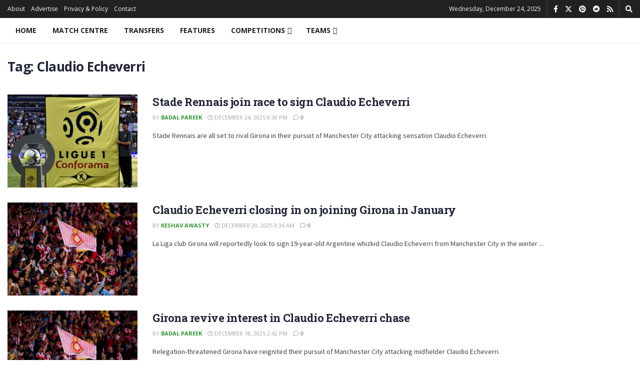

--- FILE ---
content_type: text/html; charset=UTF-8
request_url: https://thehardtackle.com/tag/claudio-echeverri/
body_size: 40032
content:
<!doctype html>
<!--[if lt IE 7]> <html class="no-js lt-ie9 lt-ie8 lt-ie7" lang="en-US"> <![endif]-->
<!--[if IE 7]>    <html class="no-js lt-ie9 lt-ie8" lang="en-US"> <![endif]-->
<!--[if IE 8]>    <html class="no-js lt-ie9" lang="en-US"> <![endif]-->
<!--[if IE 9]>    <html class="no-js lt-ie10" lang="en-US"> <![endif]-->
<!--[if gt IE 8]><!--> <html class="no-js" lang="en-US"> <!--<![endif]-->
<head>
    <meta http-equiv="Content-Type" content="text/html; charset=UTF-8" />
    <meta name='viewport' content='width=device-width, initial-scale=1, user-scalable=yes' />
    <link rel="profile" href="https://gmpg.org/xfn/11" />
    <link rel="pingback" href="https://thehardtackle.com/xmlrpc.php" />
    <meta name='robots' content='index, follow, max-image-preview:large, max-snippet:-1, max-video-preview:-1' />
			<script type="b6a2f3c38f8f2e2b4605255b-text/javascript" data-loading-method="user-interaction" data-src="data:text/javascript,var%20jnews_ajax_url%20%3D%20%27%2F%3Fajax-request%3Djnews%27"></script>
			<script type="b6a2f3c38f8f2e2b4605255b-text/javascript" data-loading-method="user-interaction" data-src="data:text/javascript,%3Bwindow.jnews%3Dwindow.jnews%7C%7C%7B%7D%2Cwindow.jnews.library%3Dwindow.jnews.library%7C%7C%7B%7D%2Cwindow.jnews.library%3Dfunction%28%29%7B%22use%20strict%22%3Bvar%20e%3Dthis%3Be.win%3Dwindow%2Ce.doc%3Ddocument%2Ce.noop%3Dfunction%28%29%7B%7D%2Ce.globalBody%3De.doc.getElementsByTagName%28%22body%22%29%5B0%5D%2Ce.globalBody%3De.globalBody%3Fe.globalBody%3Ae.doc%2Ce.win.jnewsDataStorage%3De.win.jnewsDataStorage%7C%7C%7B_storage%3Anew%20WeakMap%2Cput%3Afunction%28e%2Ct%2Cn%29%7Bthis._storage.has%28e%29%7C%7Cthis._storage.set%28e%2Cnew%20Map%29%2Cthis._storage.get%28e%29.set%28t%2Cn%29%7D%2Cget%3Afunction%28e%2Ct%29%7Breturn%20this._storage.get%28e%29.get%28t%29%7D%2Chas%3Afunction%28e%2Ct%29%7Breturn%20this._storage.has%28e%29%26%26this._storage.get%28e%29.has%28t%29%7D%2Cremove%3Afunction%28e%2Ct%29%7Bvar%20n%3Dthis._storage.get%28e%29.delete%28t%29%3Breturn%200%3D%3D%3D%21this._storage.get%28e%29.size%26%26this._storage.delete%28e%29%2Cn%7D%7D%2Ce.windowWidth%3Dfunction%28%29%7Breturn%20e.win.innerWidth%7C%7Ce.docEl.clientWidth%7C%7Ce.globalBody.clientWidth%7D%2Ce.windowHeight%3Dfunction%28%29%7Breturn%20e.win.innerHeight%7C%7Ce.docEl.clientHeight%7C%7Ce.globalBody.clientHeight%7D%2Ce.requestAnimationFrame%3De.win.requestAnimationFrame%7C%7Ce.win.webkitRequestAnimationFrame%7C%7Ce.win.mozRequestAnimationFrame%7C%7Ce.win.msRequestAnimationFrame%7C%7Cwindow.oRequestAnimationFrame%7C%7Cfunction%28e%29%7Breturn%20setTimeout%28e%2C1e3%2F60%29%7D%2Ce.cancelAnimationFrame%3De.win.cancelAnimationFrame%7C%7Ce.win.webkitCancelAnimationFrame%7C%7Ce.win.webkitCancelRequestAnimationFrame%7C%7Ce.win.mozCancelAnimationFrame%7C%7Ce.win.msCancelRequestAnimationFrame%7C%7Ce.win.oCancelRequestAnimationFrame%7C%7Cfunction%28e%29%7BclearTimeout%28e%29%7D%2Ce.classListSupport%3D%22classList%22in%20document.createElement%28%22_%22%29%2Ce.hasClass%3De.classListSupport%3Ffunction%28e%2Ct%29%7Breturn%20e.classList.contains%28t%29%7D%3Afunction%28e%2Ct%29%7Breturn%20e.className.indexOf%28t%29%3E%3D0%7D%2Ce.addClass%3De.classListSupport%3Ffunction%28t%2Cn%29%7Be.hasClass%28t%2Cn%29%7C%7Ct.classList.add%28n%29%7D%3Afunction%28t%2Cn%29%7Be.hasClass%28t%2Cn%29%7C%7C%28t.className%2B%3D%22%20%22%2Bn%29%7D%2Ce.removeClass%3De.classListSupport%3Ffunction%28t%2Cn%29%7Be.hasClass%28t%2Cn%29%26%26t.classList.remove%28n%29%7D%3Afunction%28t%2Cn%29%7Be.hasClass%28t%2Cn%29%26%26%28t.className%3Dt.className.replace%28n%2C%22%22%29%29%7D%2Ce.objKeys%3Dfunction%28e%29%7Bvar%20t%3D%5B%5D%3Bfor%28var%20n%20in%20e%29Object.prototype.hasOwnProperty.call%28e%2Cn%29%26%26t.push%28n%29%3Breturn%20t%7D%2Ce.isObjectSame%3Dfunction%28e%2Ct%29%7Bvar%20n%3D%210%3Breturn%20JSON.stringify%28e%29%21%3D%3DJSON.stringify%28t%29%26%26%28n%3D%211%29%2Cn%7D%2Ce.extend%3Dfunction%28%29%7Bfor%28var%20e%2Ct%2Cn%2Co%3Darguments%5B0%5D%7C%7C%7B%7D%2Ci%3D1%2Ca%3Darguments.length%3Bi%3Ca%3Bi%2B%2B%29if%28null%21%3D%3D%28e%3Darguments%5Bi%5D%29%29for%28t%20in%20e%29o%21%3D%3D%28n%3De%5Bt%5D%29%26%26void%200%21%3D%3Dn%26%26%28o%5Bt%5D%3Dn%29%3Breturn%20o%7D%2Ce.dataStorage%3De.win.jnewsDataStorage%2Ce.isVisible%3Dfunction%28e%29%7Breturn%200%21%3D%3De.offsetWidth%26%260%21%3D%3De.offsetHeight%7C%7Ce.getBoundingClientRect%28%29.length%7D%2Ce.getHeight%3Dfunction%28e%29%7Breturn%20e.offsetHeight%7C%7Ce.clientHeight%7C%7Ce.getBoundingClientRect%28%29.height%7D%2Ce.getWidth%3Dfunction%28e%29%7Breturn%20e.offsetWidth%7C%7Ce.clientWidth%7C%7Ce.getBoundingClientRect%28%29.width%7D%2Ce.supportsPassive%3D%211%3Btry%7Bvar%20t%3DObject.defineProperty%28%7B%7D%2C%22passive%22%2C%7Bget%3Afunction%28%29%7Be.supportsPassive%3D%210%7D%7D%29%3B%22createEvent%22in%20e.doc%3Fe.win.addEventListener%28%22test%22%2Cnull%2Ct%29%3A%22fireEvent%22in%20e.doc%26%26e.win.attachEvent%28%22test%22%2Cnull%29%7Dcatch%28e%29%7B%7De.passiveOption%3D%21%21e.supportsPassive%26%26%7Bpassive%3A%210%7D%2Ce.setStorage%3Dfunction%28e%2Ct%29%7Be%3D%22jnews-%22%2Be%3Bvar%20n%3D%7Bexpired%3AMath.floor%28%28%28new%20Date%29.getTime%28%29%2B432e5%29%2F1e3%29%7D%3Bt%3DObject.assign%28n%2Ct%29%3BlocalStorage.setItem%28e%2CJSON.stringify%28t%29%29%7D%2Ce.getStorage%3Dfunction%28e%29%7Be%3D%22jnews-%22%2Be%3Bvar%20t%3DlocalStorage.getItem%28e%29%3Breturn%20null%21%3D%3Dt%26%260%3Ct.length%3FJSON.parse%28localStorage.getItem%28e%29%29%3A%7B%7D%7D%2Ce.expiredStorage%3Dfunction%28%29%7Bvar%20t%2Cn%3D%22jnews-%22%3Bfor%28var%20o%20in%20localStorage%29o.indexOf%28n%29%3E-1%26%26%22undefined%22%21%3D%3D%28t%3De.getStorage%28o.replace%28n%2C%22%22%29%29%29.expired%26%26t.expired%3CMath.floor%28%28new%20Date%29.getTime%28%29%2F1e3%29%26%26localStorage.removeItem%28o%29%7D%2Ce.addEvents%3Dfunction%28t%2Cn%2Co%29%7Bfor%28var%20i%20in%20n%29%7Bvar%20a%3D%5B%22touchstart%22%2C%22touchmove%22%5D.indexOf%28i%29%3E%3D0%26%26%21o%26%26e.passiveOption%3B%22createEvent%22in%20e.doc%3Ft.addEventListener%28i%2Cn%5Bi%5D%2Ca%29%3A%22fireEvent%22in%20e.doc%26%26t.attachEvent%28%22on%22%2Bi%2Cn%5Bi%5D%29%7D%7D%2Ce.removeEvents%3Dfunction%28t%2Cn%29%7Bfor%28var%20o%20in%20n%29%22createEvent%22in%20e.doc%3Ft.removeEventListener%28o%2Cn%5Bo%5D%29%3A%22fireEvent%22in%20e.doc%26%26t.detachEvent%28%22on%22%2Bo%2Cn%5Bo%5D%29%7D%2Ce.triggerEvents%3Dfunction%28t%2Cn%2Co%29%7Bvar%20i%3Bo%3Do%7C%7C%7Bdetail%3Anull%7D%3Breturn%22createEvent%22in%20e.doc%3F%28%21%28i%3De.doc.createEvent%28%22CustomEvent%22%29%7C%7Cnew%20CustomEvent%28n%29%29.initCustomEvent%7C%7Ci.initCustomEvent%28n%2C%210%2C%211%2Co%29%2Cvoid%20t.dispatchEvent%28i%29%29%3A%22fireEvent%22in%20e.doc%3F%28%28i%3De.doc.createEventObject%28%29%29.eventType%3Dn%2Cvoid%20t.fireEvent%28%22on%22%2Bi.eventType%2Ci%29%29%3Avoid%200%7D%2Ce.getParents%3Dfunction%28t%2Cn%29%7Bvoid%200%3D%3D%3Dn%26%26%28n%3De.doc%29%3Bfor%28var%20o%3D%5B%5D%2Ci%3Dt.parentNode%2Ca%3D%211%3B%21a%3B%29if%28i%29%7Bvar%20r%3Di%3Br.querySelectorAll%28n%29.length%3Fa%3D%210%3A%28o.push%28r%29%2Ci%3Dr.parentNode%29%7Delse%20o%3D%5B%5D%2Ca%3D%210%3Breturn%20o%7D%2Ce.forEach%3Dfunction%28e%2Ct%2Cn%29%7Bfor%28var%20o%3D0%2Ci%3De.length%3Bo%3Ci%3Bo%2B%2B%29t.call%28n%2Ce%5Bo%5D%2Co%29%7D%2Ce.getText%3Dfunction%28e%29%7Breturn%20e.innerText%7C%7Ce.textContent%7D%2Ce.setText%3Dfunction%28e%2Ct%29%7Bvar%20n%3D%22object%22%3D%3Dtypeof%20t%3Ft.innerText%7C%7Ct.textContent%3At%3Be.innerText%26%26%28e.innerText%3Dn%29%2Ce.textContent%26%26%28e.textContent%3Dn%29%7D%2Ce.httpBuildQuery%3Dfunction%28t%29%7Breturn%20e.objKeys%28t%29.reduce%28function%20t%28n%29%7Bvar%20o%3Darguments.length%3E1%26%26void%200%21%3D%3Darguments%5B1%5D%3Farguments%5B1%5D%3Anull%3Breturn%20function%28i%2Ca%29%7Bvar%20r%3Dn%5Ba%5D%3Ba%3DencodeURIComponent%28a%29%3Bvar%20s%3Do%3F%22%22.concat%28o%2C%22%5B%22%29.concat%28a%2C%22%5D%22%29%3Aa%3Breturn%20null%3D%3Dr%7C%7C%22function%22%3D%3Dtypeof%20r%3F%28i.push%28%22%22.concat%28s%2C%22%3D%22%29%29%2Ci%29%3A%5B%22number%22%2C%22boolean%22%2C%22string%22%5D.includes%28typeof%20r%29%3F%28i.push%28%22%22.concat%28s%2C%22%3D%22%29.concat%28encodeURIComponent%28r%29%29%29%2Ci%29%3A%28i.push%28e.objKeys%28r%29.reduce%28t%28r%2Cs%29%2C%5B%5D%29.join%28%22%26%22%29%29%2Ci%29%7D%7D%28t%29%2C%5B%5D%29.join%28%22%26%22%29%7D%2Ce.get%3Dfunction%28t%2Cn%2Co%2Ci%29%7Breturn%20o%3D%22function%22%3D%3Dtypeof%20o%3Fo%3Ae.noop%2Ce.ajax%28%22GET%22%2Ct%2Cn%2Co%2Ci%29%7D%2Ce.post%3Dfunction%28t%2Cn%2Co%2Ci%29%7Breturn%20o%3D%22function%22%3D%3Dtypeof%20o%3Fo%3Ae.noop%2Ce.ajax%28%22POST%22%2Ct%2Cn%2Co%2Ci%29%7D%2Ce.ajax%3Dfunction%28t%2Cn%2Co%2Ci%2Ca%29%7Bvar%20r%3Dnew%20XMLHttpRequest%2Cs%3Dn%2Cc%3De.httpBuildQuery%28o%29%3Bif%28t%3D-1%21%3D%5B%22GET%22%2C%22POST%22%5D.indexOf%28t%29%3Ft%3A%22GET%22%2Cr.open%28t%2Cs%2B%28%22GET%22%3D%3Dt%3F%22%3F%22%2Bc%3A%22%22%29%2C%210%29%2C%22POST%22%3D%3Dt%26%26r.setRequestHeader%28%22Content-type%22%2C%22application%2Fx-www-form-urlencoded%22%29%2Cr.setRequestHeader%28%22X-Requested-With%22%2C%22XMLHttpRequest%22%29%2Cr.onreadystatechange%3Dfunction%28%29%7B4%3D%3D%3Dr.readyState%26%26200%3C%3Dr.status%26%26300%3Er.status%26%26%22function%22%3D%3Dtypeof%20i%26%26i.call%28void%200%2Cr.response%29%7D%2Cvoid%200%21%3D%3Da%26%26%21a%29%7Breturn%7Bxhr%3Ar%2Csend%3Afunction%28%29%7Br.send%28%22POST%22%3D%3Dt%3Fc%3Anull%29%7D%7D%7Dreturn%20r.send%28%22POST%22%3D%3Dt%3Fc%3Anull%29%2C%7Bxhr%3Ar%7D%7D%2Ce.scrollTo%3Dfunction%28t%2Cn%2Co%29%7Bfunction%20i%28e%2Ct%2Cn%29%7Bthis.start%3Dthis.position%28%29%2Cthis.change%3De-this.start%2Cthis.currentTime%3D0%2Cthis.increment%3D20%2Cthis.duration%3Dvoid%200%3D%3D%3Dn%3F500%3An%2Cthis.callback%3Dt%2Cthis.finish%3D%211%2Cthis.animateScroll%28%29%7Dreturn%20Math.easeInOutQuad%3Dfunction%28e%2Ct%2Cn%2Co%29%7Breturn%28e%2F%3Do%2F2%29%3C1%3Fn%2F2%2Ae%2Ae%2Bt%3A-n%2F2%2A%28--e%2A%28e-2%29-1%29%2Bt%7D%2Ci.prototype.stop%3Dfunction%28%29%7Bthis.finish%3D%210%7D%2Ci.prototype.move%3Dfunction%28t%29%7Be.doc.documentElement.scrollTop%3Dt%2Ce.globalBody.parentNode.scrollTop%3Dt%2Ce.globalBody.scrollTop%3Dt%7D%2Ci.prototype.position%3Dfunction%28%29%7Breturn%20e.doc.documentElement.scrollTop%7C%7Ce.globalBody.parentNode.scrollTop%7C%7Ce.globalBody.scrollTop%7D%2Ci.prototype.animateScroll%3Dfunction%28%29%7Bthis.currentTime%2B%3Dthis.increment%3Bvar%20t%3DMath.easeInOutQuad%28this.currentTime%2Cthis.start%2Cthis.change%2Cthis.duration%29%3Bthis.move%28t%29%2Cthis.currentTime%3Cthis.duration%26%26%21this.finish%3Fe.requestAnimationFrame.call%28e.win%2Cthis.animateScroll.bind%28this%29%29%3Athis.callback%26%26%22function%22%3D%3Dtypeof%20this.callback%26%26this.callback%28%29%7D%2Cnew%20i%28t%2Cn%2Co%29%7D%2Ce.unwrap%3Dfunction%28t%29%7Bvar%20n%2Co%3Dt%3Be.forEach%28t%2C%28function%28e%2Ct%29%7Bn%3Fn%2B%3De%3An%3De%7D%29%29%2Co.replaceWith%28n%29%7D%2Ce.performance%3D%7Bstart%3Afunction%28e%29%7Bperformance.mark%28e%2B%22Start%22%29%7D%2Cstop%3Afunction%28e%29%7Bperformance.mark%28e%2B%22End%22%29%2Cperformance.measure%28e%2Ce%2B%22Start%22%2Ce%2B%22End%22%29%7D%7D%2Ce.fps%3Dfunction%28%29%7Bvar%20t%3D0%2Cn%3D0%2Co%3D0%3B%21function%28%29%7Bvar%20i%3Dt%3D0%2Ca%3D0%2Cr%3D0%2Cs%3Ddocument.getElementById%28%22fpsTable%22%29%2Cc%3Dfunction%28t%29%7Bvoid%200%3D%3D%3Ddocument.getElementsByTagName%28%22body%22%29%5B0%5D%3Fe.requestAnimationFrame.call%28e.win%2C%28function%28%29%7Bc%28t%29%7D%29%29%3Adocument.getElementsByTagName%28%22body%22%29%5B0%5D.appendChild%28t%29%7D%3Bnull%3D%3D%3Ds%26%26%28%28s%3Ddocument.createElement%28%22div%22%29%29.style.position%3D%22fixed%22%2Cs.style.top%3D%22120px%22%2Cs.style.left%3D%2210px%22%2Cs.style.width%3D%22100px%22%2Cs.style.height%3D%2220px%22%2Cs.style.border%3D%221px%20solid%20black%22%2Cs.style.fontSize%3D%2211px%22%2Cs.style.zIndex%3D%22100000%22%2Cs.style.backgroundColor%3D%22white%22%2Cs.id%3D%22fpsTable%22%2Cc%28s%29%29%3Bvar%20l%3Dfunction%28%29%7Bo%2B%2B%2Cn%3DDate.now%28%29%2C%28a%3D%28o%2F%28r%3D%28n-t%29%2F1e3%29%29.toPrecision%282%29%29%21%3Di%26%26%28i%3Da%2Cs.innerHTML%3Di%2B%22fps%22%29%2C1%3Cr%26%26%28t%3Dn%2Co%3D0%29%2Ce.requestAnimationFrame.call%28e.win%2Cl%29%7D%3Bl%28%29%7D%28%29%7D%2Ce.instr%3Dfunction%28e%2Ct%29%7Bfor%28var%20n%3D0%3Bn%3Ct.length%3Bn%2B%2B%29if%28-1%21%3D%3De.toLowerCase%28%29.indexOf%28t%5Bn%5D.toLowerCase%28%29%29%29return%210%7D%2Ce.winLoad%3Dfunction%28t%2Cn%29%7Bfunction%20o%28o%29%7Bif%28%22complete%22%3D%3D%3De.doc.readyState%7C%7C%22interactive%22%3D%3D%3De.doc.readyState%29return%21o%7C%7Cn%3FsetTimeout%28t%2Cn%7C%7C1%29%3At%28o%29%2C1%7Do%28%29%7C%7Ce.addEvents%28e.win%2C%7Bload%3Ao%7D%29%7D%2Ce.docReady%3Dfunction%28t%2Cn%29%7Bfunction%20o%28o%29%7Bif%28%22complete%22%3D%3D%3De.doc.readyState%7C%7C%22interactive%22%3D%3D%3De.doc.readyState%29return%21o%7C%7Cn%3FsetTimeout%28t%2Cn%7C%7C1%29%3At%28o%29%2C1%7Do%28%29%7C%7Ce.addEvents%28e.doc%2C%7BDOMContentLoaded%3Ao%7D%29%7D%2Ce.fireOnce%3Dfunction%28%29%7Be.docReady%28%28function%28%29%7Be.assets%3De.assets%7C%7C%5B%5D%2Ce.assets.length%26%26%28e.boot%28%29%2Ce.load_assets%28%29%29%7D%29%2C50%29%7D%2Ce.boot%3Dfunction%28%29%7Be.length%26%26e.doc.querySelectorAll%28%22style%5Bmedia%5D%22%29.forEach%28%28function%28e%29%7B%22not%20all%22%3D%3De.getAttribute%28%22media%22%29%26%26e.removeAttribute%28%22media%22%29%7D%29%29%7D%2Ce.create_js%3Dfunction%28t%2Cn%29%7Bvar%20o%3De.doc.createElement%28%22script%22%29%3Bswitch%28o.setAttribute%28%22src%22%2Ct%29%2Cn%29%7Bcase%22defer%22%3Ao.setAttribute%28%22defer%22%2C%210%29%3Bbreak%3Bcase%22async%22%3Ao.setAttribute%28%22async%22%2C%210%29%3Bbreak%3Bcase%22deferasync%22%3Ao.setAttribute%28%22defer%22%2C%210%29%2Co.setAttribute%28%22async%22%2C%210%29%7De.globalBody.appendChild%28o%29%7D%2Ce.load_assets%3Dfunction%28%29%7B%22object%22%3D%3Dtypeof%20e.assets%26%26e.forEach%28e.assets.slice%280%29%2C%28function%28t%2Cn%29%7Bvar%20o%3D%22%22%3Bt.defer%26%26%28o%2B%3D%22defer%22%29%2Ct.async%26%26%28o%2B%3D%22async%22%29%2Ce.create_js%28t.url%2Co%29%3Bvar%20i%3De.assets.indexOf%28t%29%3Bi%3E-1%26%26e.assets.splice%28i%2C1%29%7D%29%29%2Ce.assets%3Djnewsoption.au_scripts%3Dwindow.jnewsads%3D%5B%5D%7D%2Ce.setCookie%3Dfunction%28e%2Ct%2Cn%29%7Bvar%20o%3D%22%22%3Bif%28n%29%7Bvar%20i%3Dnew%20Date%3Bi.setTime%28i.getTime%28%29%2B24%2An%2A60%2A60%2A1e3%29%2Co%3D%22%3B%20expires%3D%22%2Bi.toUTCString%28%29%7Ddocument.cookie%3De%2B%22%3D%22%2B%28t%7C%7C%22%22%29%2Bo%2B%22%3B%20path%3D%2F%22%7D%2Ce.getCookie%3Dfunction%28e%29%7Bfor%28var%20t%3De%2B%22%3D%22%2Cn%3Ddocument.cookie.split%28%22%3B%22%29%2Co%3D0%3Bo%3Cn.length%3Bo%2B%2B%29%7Bfor%28var%20i%3Dn%5Bo%5D%3B%22%20%22%3D%3Di.charAt%280%29%3B%29i%3Di.substring%281%2Ci.length%29%3Bif%280%3D%3Di.indexOf%28t%29%29return%20i.substring%28t.length%2Ci.length%29%7Dreturn%20null%7D%2Ce.eraseCookie%3Dfunction%28e%29%7Bdocument.cookie%3De%2B%22%3D%3B%20Path%3D%2F%3B%20Expires%3DThu%2C%2001%20Jan%201970%2000%3A00%3A01%20GMT%3B%22%7D%2Ce.docReady%28%28function%28%29%7Be.globalBody%3De.globalBody%3D%3De.doc%3Fe.doc.getElementsByTagName%28%22body%22%29%5B0%5D%3Ae.globalBody%2Ce.globalBody%3De.globalBody%3Fe.globalBody%3Ae.doc%7D%29%29%2Ce.winLoad%28%28function%28%29%7Be.winLoad%28%28function%28%29%7Bvar%20t%3D%211%3Bif%28void%200%21%3D%3Dwindow.jnewsadmin%29if%28void%200%21%3D%3Dwindow.file_version_checker%29%7Bvar%20n%3De.objKeys%28window.file_version_checker%29%3Bn.length%3Fn.forEach%28%28function%28e%29%7Bt%7C%7C%2210.0.4%22%3D%3D%3Dwindow.file_version_checker%5Be%5D%7C%7C%28t%3D%210%29%7D%29%29%3At%3D%210%7Delse%20t%3D%210%3Bt%26%26%28window.jnewsHelper.getMessage%28%29%2Cwindow.jnewsHelper.getNotice%28%29%29%7D%29%2C2500%29%7D%29%29%7D%2Cwindow.jnews.library%3Dnew%20window.jnews.library%3B"></script>
	<!-- This site is optimized with the Yoast SEO Premium plugin v21.6 (Yoast SEO v21.6) - https://yoast.com/wordpress/plugins/seo/ -->
	<title>Claudio Echeverri Archives - TheHardTackle.com</title>
<style>.flying-press-lazy-bg{background-image:none!important;}</style>
<link rel='preload' href='https://thehardtackle.com/wp-content/uploads/2019/08/GettyImages-831250476.jpg' as='image' imagesrcset='https://thehardtackle.com/wp-content/uploads/2019/08/GettyImages-831250476.jpg 3488w, https://thehardtackle.com/wp-content/uploads/2019/08/GettyImages-831250476-300x247.jpg 300w, https://thehardtackle.com/wp-content/uploads/2019/08/GettyImages-831250476-1024x842.jpg 1024w, https://thehardtackle.com/wp-content/uploads/2019/08/GettyImages-831250476-600x493.jpg 600w, https://thehardtackle.com/wp-content/uploads/2019/08/GettyImages-831250476-800x658.jpg 800w, https://thehardtackle.com/wp-content/uploads/2019/08/GettyImages-831250476-486x400.jpg 486w' imagesizes='(max-width: 304px) 100vw, 304px'/>
<link rel='preload' href='https://thehardtackle.com/wp-content/uploads/2018/06/GettyImages-867841758.jpg' as='image' imagesrcset='https://thehardtackle.com/wp-content/uploads/2018/06/GettyImages-867841758.jpg 4591w, https://thehardtackle.com/wp-content/uploads/2018/06/GettyImages-867841758-300x200.jpg 300w, https://thehardtackle.com/wp-content/uploads/2018/06/GettyImages-867841758-1024x682.jpg 1024w, https://thehardtackle.com/wp-content/uploads/2018/06/GettyImages-867841758-600x400.jpg 600w, https://thehardtackle.com/wp-content/uploads/2018/06/GettyImages-867841758-800x533.jpg 800w' imagesizes='(max-width: 350px) 100vw, 350px'/>
<link rel='preload' href='https://thehardtackle.com/wp-content/uploads/2020/01/Manchester-City-v-Huddersfield-Town-Premier-League-1578088502-350x250.jpg' as='image' imagesrcset='https://thehardtackle.com/wp-content/uploads/2020/01/Manchester-City-v-Huddersfield-Town-Premier-League-1578088502-350x250.jpg 350w, https://thehardtackle.com/wp-content/uploads/2020/01/Manchester-City-v-Huddersfield-Town-Premier-League-1578088502-750x536.jpg 750w' imagesizes='(max-width: 350px) 100vw, 350px'/>
<link rel='preload' href='https://thehardtackle.com/wp-content/uploads/2019/05/GettyImages-1145651601-350x250.jpg' as='image' imagesrcset='' imagesizes=''/>
<link rel='preload' href='https://www.thehardtackle.com/wp-content/uploads/2013/09/newsnow_f_ab.gif' as='image' imagesrcset='' imagesizes=''/>
<link rel='preload' href='https://thehardtackle.com/wp-content/uploads/2018/03/FBL-EUR-C1-LIVERPOOL-PORTO-1-350x250.jpg' as='image' imagesrcset='https://thehardtackle.com/wp-content/uploads/2018/03/FBL-EUR-C1-LIVERPOOL-PORTO-1-350x250.jpg 350w, https://thehardtackle.com/wp-content/uploads/2018/03/FBL-EUR-C1-LIVERPOOL-PORTO-1-750x536.jpg 750w' imagesizes='(max-width: 350px) 100vw, 350px'/>
<link rel='preload' href='https://thehardtackle.com/wp-content/cache/flying-press/memvYaGs126MiZpBA-UvWbX2vVnXBbObj2OVTS-mu0SC55I.woff2' as='font' type='font/woff2' fetchpriority='high' crossorigin='anonymous'><link rel='preload' href='https://thehardtackle.com/wp-content/plugins/types/vendor/toolset/toolset-common/res/lib/font-awesome/webfonts/fa-brands-400.woff2' as='font' type='font/woff2' fetchpriority='high' crossorigin='anonymous'><link rel='preload' href='https://thehardtackle.com/wp-content/plugins/types/vendor/toolset/toolset-common/res/lib/font-awesome/webfonts/fa-solid-900.woff2' as='font' type='font/woff2' fetchpriority='high' crossorigin='anonymous'><link rel='preload' href='https://thehardtackle.com/wp-content/cache/flying-press/BngMUXZYTXPIvIBgJJSb6ufN5qWr4xCC.woff2' as='font' type='font/woff2' fetchpriority='high' crossorigin='anonymous'><link rel='preload' href='https://thehardtackle.com/wp-content/plugins/types/vendor/toolset/toolset-common/res/lib/font-awesome/webfonts/fa-regular-400.woff2' as='font' type='font/woff2' fetchpriority='high' crossorigin='anonymous'><link rel='preload' href='https://thehardtackle.com/wp-content/cache/flying-press/6xK3dSBYKcSV-LCoeQqfX1RYOo3qOK7lujVj9w.woff2' as='font' type='font/woff2' fetchpriority='high' crossorigin='anonymous'><link rel='preload' href='https://thehardtackle.com/wp-content/themes/jnews/assets/dist/font/jegicon.woff' as='font' type='font/woff' fetchpriority='high' crossorigin='anonymous'><link rel='preload' href='https://thehardtackle.com/wp-content/plugins/types/vendor/toolset/toolset-common/res/lib/font-awesome/webfonts/fa-brands-400.woff' as='font' type='font/woff' fetchpriority='high' crossorigin='anonymous'><link rel='preload' href='https://thehardtackle.com/wp-content/plugins/types/vendor/toolset/toolset-common/res/lib/font-awesome/webfonts/fa-solid-900.woff' as='font' type='font/woff' fetchpriority='high' crossorigin='anonymous'><link rel='preload' href='https://thehardtackle.com/wp-content/plugins/types/vendor/toolset/toolset-common/res/lib/font-awesome/webfonts/fa-regular-400.woff' as='font' type='font/woff' fetchpriority='high' crossorigin='anonymous'>
<style id="flying-press-css">:where(.wp-block-button__link){box-shadow:none;border-radius:9999px;padding:calc(.667em + 2px) calc(1.333em + 2px);text-decoration:none}:where(.wp-block-calendar table:not(.has-background) th){background:#ddd}:where(.wp-block-columns){margin-bottom:1.75em}:where(.wp-block-columns.has-background){padding:1.25em 2.375em}:where(.wp-block-post-comments input[type=submit]){border:none}:where(.wp-block-cover-image:not(.has-text-color)),:where(.wp-block-cover:not(.has-text-color)){color:#fff}:where(.wp-block-cover-image.is-light:not(.has-text-color)),:where(.wp-block-cover.is-light:not(.has-text-color)){color:#000}:where(.wp-block-file){margin-bottom:1.5em}:where(.wp-block-file__button){border-radius:2em;padding:.5em 1em;display:inline-block}:where(.wp-block-file__button):is(a):active,:where(.wp-block-file__button):is(a):focus,:where(.wp-block-file__button):is(a):hover,:where(.wp-block-file__button):is(a):visited{box-shadow:none;color:#fff;opacity:.85;text-decoration:none}@keyframes turn-on-visibility{0%{opacity:0}}@keyframes turn-off-visibility{0%{opacity:1;visibility:visible}99%{opacity:0;visibility:visible}}@keyframes lightbox-zoom-in{0%{transform:translate(calc(-50vw + var(--wp--lightbox-initial-left-position)),calc(-50vh + var(--wp--lightbox-initial-top-position)))scale(var(--wp--lightbox-scale))}}@keyframes lightbox-zoom-out{0%{visibility:visible;transform:translate(-50%,-50%)scale(1)}99%{visibility:visible}}:where(.wp-block-latest-comments:not([style*=line-height] .wp-block-latest-comments__comment)){line-height:1.1}:where(.wp-block-latest-comments:not([style*=line-height] .wp-block-latest-comments__comment-excerpt p)){line-height:1.8}ol,ul{box-sizing:border-box}:where(.wp-block-navigation.has-background .wp-block-navigation-item a:not(.wp-element-button)),:where(.wp-block-navigation.has-background .wp-block-navigation-submenu a:not(.wp-element-button)),:where(.wp-block-navigation .wp-block-navigation__submenu-container .wp-block-navigation-item a:not(.wp-element-button)),:where(.wp-block-navigation .wp-block-navigation__submenu-container .wp-block-navigation-submenu a:not(.wp-element-button)),:where(.wp-block-navigation .wp-block-navigation__submenu-container .wp-block-navigation-submenu button.wp-block-navigation-item__content),:where(.wp-block-navigation .wp-block-navigation__submenu-container .wp-block-pages-list__item button.wp-block-navigation-item__content){padding:.5em 1em}@keyframes overlay-menu__fade-in-animation{0%{opacity:0;transform:translateY(.5em)}}:where(p.has-text-color:not(.has-link-color)) a{color:inherit}:where(.wp-block-post-excerpt){margin-bottom:var(--wp--style--block-gap);margin-top:var(--wp--style--block-gap)}:where(.wp-block-preformatted.has-background){padding:1.25em 2.375em}:where(.wp-block-pullquote){margin:0 0 1em}:where(.wp-block-search__button){border:1px solid #ccc;padding:6px 10px}:where(.wp-block-search__button-inside .wp-block-search__inside-wrapper){box-sizing:border-box;border:1px solid #949494;padding:4px}:where(.wp-block-search__button-inside .wp-block-search__inside-wrapper) :where(.wp-block-search__button){padding:4px 8px}:where(.wp-block-term-description){margin-bottom:var(--wp--style--block-gap);margin-top:var(--wp--style--block-gap)}:where(pre.wp-block-verse){font-family:inherit}:root{--wp--preset--font-size--normal:16px;--wp--preset--font-size--huge:42px}html :where(.has-border-color){border-style:solid}html :where([style*=border-top-color]){border-top-style:solid}html :where([style*=border-right-color]){border-right-style:solid}html :where([style*=border-bottom-color]){border-bottom-style:solid}html :where([style*=border-left-color]){border-left-style:solid}html :where([style*=border-width]){border-style:solid}html :where([style*=border-top-width]){border-top-style:solid}html :where([style*=border-right-width]){border-right-style:solid}html :where([style*=border-bottom-width]){border-bottom-style:solid}html :where([style*=border-left-width]){border-left-style:solid}html :where(img[class*=wp-image-]){max-width:100%;height:auto}:where(figure){margin:0 0 1em}html :where(.is-position-sticky){--wp-admin--admin-bar--position-offset:var(--wp-admin--admin-bar--height,0px)}@media screen and (width<=600px){html :where(.is-position-sticky){--wp-admin--admin-bar--position-offset:0px}}:root{--page-title-display:block}@-webkit-keyframes eicon-spin{0%{-webkit-transform:rotate(0);transform:rotate(0)}}@keyframes eicon-spin{0%{-webkit-transform:rotate(0);transform:rotate(0)}}@-webkit-keyframes dnd-placeholder-widget-vertical{0%{-webkit-transform-origin:0;transform-origin:0;opacity:0;-webkit-transform:translate(50%)scaleX(0);transform:translate(50%)scaleX(0)}}@keyframes dnd-placeholder-widget-vertical{0%{-webkit-transform-origin:0;transform-origin:0;opacity:0;-webkit-transform:translate(50%)scaleX(0);transform:translate(50%)scaleX(0)}}@-webkit-keyframes dnd-placeholder-widget-horizontal{0%{-webkit-transform-origin:50% 0;transform-origin:50% 0;opacity:0;-webkit-transform:scaleY(0);transform:scaleY(0)}}@keyframes dnd-placeholder-widget-horizontal{0%{-webkit-transform-origin:50% 0;transform-origin:50% 0;opacity:0;-webkit-transform:scaleY(0);transform:scaleY(0)}}@-webkit-keyframes swiper-preloader-spin{}@keyframes swiper-preloader-spin{}@font-face{font-display:swap;font-family:Open Sans;font-style:normal;font-weight:400;font-stretch:100%;src:url(https://thehardtackle.com/wp-content/cache/flying-press/memvYaGs126MiZpBA-UvWbX2vVnXBbObj2OVTSKmu0SC55K5gw.woff2)format("woff2");unicode-range:U+460-52F,U+1C80-1C8A,U+20B4,U+2DE0-2DFF,U+A640-A69F,U+FE2E-FE2F}@font-face{font-display:swap;font-family:Open Sans;font-style:normal;font-weight:400;font-stretch:100%;src:url(https://thehardtackle.com/wp-content/cache/flying-press/memvYaGs126MiZpBA-UvWbX2vVnXBbObj2OVTSumu0SC55K5gw.woff2)format("woff2");unicode-range:U+301,U+400-45F,U+490-491,U+4B0-4B1,U+2116}@font-face{font-display:swap;font-family:Open Sans;font-style:normal;font-weight:400;font-stretch:100%;src:url(https://thehardtackle.com/wp-content/cache/flying-press/memvYaGs126MiZpBA-UvWbX2vVnXBbObj2OVTSOmu0SC55K5gw.woff2)format("woff2");unicode-range:U+1F??}@font-face{font-display:swap;font-family:Open Sans;font-style:normal;font-weight:400;font-stretch:100%;src:url(https://thehardtackle.com/wp-content/cache/flying-press/memvYaGs126MiZpBA-UvWbX2vVnXBbObj2OVTSymu0SC55K5gw.woff2)format("woff2");unicode-range:U+370-377,U+37A-37F,U+384-38A,U+38C,U+38E-3A1,U+3A3-3FF}@font-face{font-display:swap;font-family:Open Sans;font-style:normal;font-weight:400;font-stretch:100%;src:url(https://thehardtackle.com/wp-content/cache/flying-press/memvYaGs126MiZpBA-UvWbX2vVnXBbObj2OVTS2mu0SC55K5gw.woff2)format("woff2");unicode-range:U+307-308,U+590-5FF,U+200C-2010,U+20AA,U+25CC,U+FB1D-FB4F}@font-face{font-display:swap;font-family:Open Sans;font-style:normal;font-weight:400;font-stretch:100%;src:url(https://thehardtackle.com/wp-content/cache/flying-press/memvYaGs126MiZpBA-UvWbX2vVnXBbObj2OVTVOmu0SC55K5gw.woff2)format("woff2");unicode-range:U+302-303,U+305,U+307-308,U+310,U+312,U+315,U+31A,U+326-327,U+32C,U+32F-330,U+332-333,U+338,U+33A,U+346,U+34D,U+391-3A1,U+3A3-3A9,U+3B1-3C9,U+3D1,U+3D5-3D6,U+3F0-3F1,U+3F4-3F5,U+2016-2017,U+2034-2038,U+203C,U+2040,U+2043,U+2047,U+2050,U+2057,U+205F,U+2070-2071,U+2074-208E,U+2090-209C,U+20D0-20DC,U+20E1,U+20E5-20EF,U+2100-2112,U+2114-2115,U+2117-2121,U+2123-214F,U+2190,U+2192,U+2194-21AE,U+21B0-21E5,U+21F1-21F2,U+21F4-2211,U+2213-2214,U+2216-22FF,U+2308-230B,U+2310,U+2319,U+231C-2321,U+2336-237A,U+237C,U+2395,U+239B-23B7,U+23D0,U+23DC-23E1,U+2474-2475,U+25AF,U+25B3,U+25B7,U+25BD,U+25C1,U+25CA,U+25CC,U+25FB,U+266D-266F,U+27C0-27FF,U+2900-2AFF,U+2B0E-2B11,U+2B30-2B4C,U+2BFE,U+3030,U+FF5B,U+FF5D,U+1D400-1D7FF,U+1EE??}@font-face{font-display:swap;font-family:Open Sans;font-style:normal;font-weight:400;font-stretch:100%;src:url(https://thehardtackle.com/wp-content/cache/flying-press/memvYaGs126MiZpBA-UvWbX2vVnXBbObj2OVTUGmu0SC55K5gw.woff2)format("woff2");unicode-range:U+1-C,U+E-1F,U+7F-9F,U+20DD-20E0,U+20E2-20E4,U+2150-218F,U+2190,U+2192,U+2194-2199,U+21AF,U+21E6-21F0,U+21F3,U+2218-2219,U+2299,U+22C4-22C6,U+2300-243F,U+2440-244A,U+2460-24FF,U+25A0-27BF,U+28??,U+2921-2922,U+2981,U+29BF,U+29EB,U+2B??,U+4DC0-4DFF,U+FFF9-FFFB,U+10140-1018E,U+10190-1019C,U+101A0,U+101D0-101FD,U+102E0-102FB,U+10E60-10E7E,U+1D2C0-1D2D3,U+1D2E0-1D37F,U+1F0??,U+1F100-1F1AD,U+1F1E6-1F1FF,U+1F30D-1F30F,U+1F315,U+1F31C,U+1F31E,U+1F320-1F32C,U+1F336,U+1F378,U+1F37D,U+1F382,U+1F393-1F39F,U+1F3A7-1F3A8,U+1F3AC-1F3AF,U+1F3C2,U+1F3C4-1F3C6,U+1F3CA-1F3CE,U+1F3D4-1F3E0,U+1F3ED,U+1F3F1-1F3F3,U+1F3F5-1F3F7,U+1F408,U+1F415,U+1F41F,U+1F426,U+1F43F,U+1F441-1F442,U+1F444,U+1F446-1F449,U+1F44C-1F44E,U+1F453,U+1F46A,U+1F47D,U+1F4A3,U+1F4B0,U+1F4B3,U+1F4B9,U+1F4BB,U+1F4BF,U+1F4C8-1F4CB,U+1F4D6,U+1F4DA,U+1F4DF,U+1F4E3-1F4E6,U+1F4EA-1F4ED,U+1F4F7,U+1F4F9-1F4FB,U+1F4FD-1F4FE,U+1F503,U+1F507-1F50B,U+1F50D,U+1F512-1F513,U+1F53E-1F54A,U+1F54F-1F5FA,U+1F610,U+1F650-1F67F,U+1F687,U+1F68D,U+1F691,U+1F694,U+1F698,U+1F6AD,U+1F6B2,U+1F6B9-1F6BA,U+1F6BC,U+1F6C6-1F6CF,U+1F6D3-1F6D7,U+1F6E0-1F6EA,U+1F6F0-1F6F3,U+1F6F7-1F6FC,U+1F7??,U+1F800-1F80B,U+1F810-1F847,U+1F850-1F859,U+1F860-1F887,U+1F890-1F8AD,U+1F8B0-1F8BB,U+1F8C0-1F8C1,U+1F900-1F90B,U+1F93B,U+1F946,U+1F984,U+1F996,U+1F9E9,U+1FA00-1FA6F,U+1FA70-1FA7C,U+1FA80-1FA89,U+1FA8F-1FAC6,U+1FACE-1FADC,U+1FADF-1FAE9,U+1FAF0-1FAF8,U+1FB??}@font-face{font-display:swap;font-family:Open Sans;font-style:normal;font-weight:400;font-stretch:100%;src:url(https://thehardtackle.com/wp-content/cache/flying-press/memvYaGs126MiZpBA-UvWbX2vVnXBbObj2OVTSCmu0SC55K5gw.woff2)format("woff2");unicode-range:U+102-103,U+110-111,U+128-129,U+168-169,U+1A0-1A1,U+1AF-1B0,U+300-301,U+303-304,U+308-309,U+323,U+329,U+1EA0-1EF9,U+20AB}@font-face{font-display:swap;font-family:Open Sans;font-style:normal;font-weight:400;font-stretch:100%;src:url(https://thehardtackle.com/wp-content/cache/flying-press/memvYaGs126MiZpBA-UvWbX2vVnXBbObj2OVTSGmu0SC55K5gw.woff2)format("woff2");unicode-range:U+100-2BA,U+2BD-2C5,U+2C7-2CC,U+2CE-2D7,U+2DD-2FF,U+304,U+308,U+329,U+1D00-1DBF,U+1E00-1E9F,U+1EF2-1EFF,U+2020,U+20A0-20AB,U+20AD-20C0,U+2113,U+2C60-2C7F,U+A720-A7FF}@font-face{font-display:swap;font-family:Open Sans;font-style:normal;font-weight:400;font-stretch:100%;src:url(https://thehardtackle.com/wp-content/cache/flying-press/memvYaGs126MiZpBA-UvWbX2vVnXBbObj2OVTS-mu0SC55I.woff2)format("woff2");unicode-range:U+??,U+131,U+152-153,U+2BB-2BC,U+2C6,U+2DA,U+2DC,U+304,U+308,U+329,U+2000-206F,U+20AC,U+2122,U+2191,U+2193,U+2212,U+2215,U+FEFF,U+FFFD}@font-face{font-display:swap;font-family:Open Sans;font-style:normal;font-weight:600;font-stretch:100%;src:url(https://thehardtackle.com/wp-content/cache/flying-press/memvYaGs126MiZpBA-UvWbX2vVnXBbObj2OVTSKmu0SC55K5gw.woff2)format("woff2");unicode-range:U+460-52F,U+1C80-1C8A,U+20B4,U+2DE0-2DFF,U+A640-A69F,U+FE2E-FE2F}@font-face{font-display:swap;font-family:Open Sans;font-style:normal;font-weight:600;font-stretch:100%;src:url(https://thehardtackle.com/wp-content/cache/flying-press/memvYaGs126MiZpBA-UvWbX2vVnXBbObj2OVTSumu0SC55K5gw.woff2)format("woff2");unicode-range:U+301,U+400-45F,U+490-491,U+4B0-4B1,U+2116}@font-face{font-display:swap;font-family:Open Sans;font-style:normal;font-weight:600;font-stretch:100%;src:url(https://thehardtackle.com/wp-content/cache/flying-press/memvYaGs126MiZpBA-UvWbX2vVnXBbObj2OVTSOmu0SC55K5gw.woff2)format("woff2");unicode-range:U+1F??}@font-face{font-display:swap;font-family:Open Sans;font-style:normal;font-weight:600;font-stretch:100%;src:url(https://thehardtackle.com/wp-content/cache/flying-press/memvYaGs126MiZpBA-UvWbX2vVnXBbObj2OVTSymu0SC55K5gw.woff2)format("woff2");unicode-range:U+370-377,U+37A-37F,U+384-38A,U+38C,U+38E-3A1,U+3A3-3FF}@font-face{font-display:swap;font-family:Open Sans;font-style:normal;font-weight:600;font-stretch:100%;src:url(https://thehardtackle.com/wp-content/cache/flying-press/memvYaGs126MiZpBA-UvWbX2vVnXBbObj2OVTS2mu0SC55K5gw.woff2)format("woff2");unicode-range:U+307-308,U+590-5FF,U+200C-2010,U+20AA,U+25CC,U+FB1D-FB4F}@font-face{font-display:swap;font-family:Open Sans;font-style:normal;font-weight:600;font-stretch:100%;src:url(https://thehardtackle.com/wp-content/cache/flying-press/memvYaGs126MiZpBA-UvWbX2vVnXBbObj2OVTVOmu0SC55K5gw.woff2)format("woff2");unicode-range:U+302-303,U+305,U+307-308,U+310,U+312,U+315,U+31A,U+326-327,U+32C,U+32F-330,U+332-333,U+338,U+33A,U+346,U+34D,U+391-3A1,U+3A3-3A9,U+3B1-3C9,U+3D1,U+3D5-3D6,U+3F0-3F1,U+3F4-3F5,U+2016-2017,U+2034-2038,U+203C,U+2040,U+2043,U+2047,U+2050,U+2057,U+205F,U+2070-2071,U+2074-208E,U+2090-209C,U+20D0-20DC,U+20E1,U+20E5-20EF,U+2100-2112,U+2114-2115,U+2117-2121,U+2123-214F,U+2190,U+2192,U+2194-21AE,U+21B0-21E5,U+21F1-21F2,U+21F4-2211,U+2213-2214,U+2216-22FF,U+2308-230B,U+2310,U+2319,U+231C-2321,U+2336-237A,U+237C,U+2395,U+239B-23B7,U+23D0,U+23DC-23E1,U+2474-2475,U+25AF,U+25B3,U+25B7,U+25BD,U+25C1,U+25CA,U+25CC,U+25FB,U+266D-266F,U+27C0-27FF,U+2900-2AFF,U+2B0E-2B11,U+2B30-2B4C,U+2BFE,U+3030,U+FF5B,U+FF5D,U+1D400-1D7FF,U+1EE??}@font-face{font-display:swap;font-family:Open Sans;font-style:normal;font-weight:600;font-stretch:100%;src:url(https://thehardtackle.com/wp-content/cache/flying-press/memvYaGs126MiZpBA-UvWbX2vVnXBbObj2OVTUGmu0SC55K5gw.woff2)format("woff2");unicode-range:U+1-C,U+E-1F,U+7F-9F,U+20DD-20E0,U+20E2-20E4,U+2150-218F,U+2190,U+2192,U+2194-2199,U+21AF,U+21E6-21F0,U+21F3,U+2218-2219,U+2299,U+22C4-22C6,U+2300-243F,U+2440-244A,U+2460-24FF,U+25A0-27BF,U+28??,U+2921-2922,U+2981,U+29BF,U+29EB,U+2B??,U+4DC0-4DFF,U+FFF9-FFFB,U+10140-1018E,U+10190-1019C,U+101A0,U+101D0-101FD,U+102E0-102FB,U+10E60-10E7E,U+1D2C0-1D2D3,U+1D2E0-1D37F,U+1F0??,U+1F100-1F1AD,U+1F1E6-1F1FF,U+1F30D-1F30F,U+1F315,U+1F31C,U+1F31E,U+1F320-1F32C,U+1F336,U+1F378,U+1F37D,U+1F382,U+1F393-1F39F,U+1F3A7-1F3A8,U+1F3AC-1F3AF,U+1F3C2,U+1F3C4-1F3C6,U+1F3CA-1F3CE,U+1F3D4-1F3E0,U+1F3ED,U+1F3F1-1F3F3,U+1F3F5-1F3F7,U+1F408,U+1F415,U+1F41F,U+1F426,U+1F43F,U+1F441-1F442,U+1F444,U+1F446-1F449,U+1F44C-1F44E,U+1F453,U+1F46A,U+1F47D,U+1F4A3,U+1F4B0,U+1F4B3,U+1F4B9,U+1F4BB,U+1F4BF,U+1F4C8-1F4CB,U+1F4D6,U+1F4DA,U+1F4DF,U+1F4E3-1F4E6,U+1F4EA-1F4ED,U+1F4F7,U+1F4F9-1F4FB,U+1F4FD-1F4FE,U+1F503,U+1F507-1F50B,U+1F50D,U+1F512-1F513,U+1F53E-1F54A,U+1F54F-1F5FA,U+1F610,U+1F650-1F67F,U+1F687,U+1F68D,U+1F691,U+1F694,U+1F698,U+1F6AD,U+1F6B2,U+1F6B9-1F6BA,U+1F6BC,U+1F6C6-1F6CF,U+1F6D3-1F6D7,U+1F6E0-1F6EA,U+1F6F0-1F6F3,U+1F6F7-1F6FC,U+1F7??,U+1F800-1F80B,U+1F810-1F847,U+1F850-1F859,U+1F860-1F887,U+1F890-1F8AD,U+1F8B0-1F8BB,U+1F8C0-1F8C1,U+1F900-1F90B,U+1F93B,U+1F946,U+1F984,U+1F996,U+1F9E9,U+1FA00-1FA6F,U+1FA70-1FA7C,U+1FA80-1FA89,U+1FA8F-1FAC6,U+1FACE-1FADC,U+1FADF-1FAE9,U+1FAF0-1FAF8,U+1FB??}@font-face{font-display:swap;font-family:Open Sans;font-style:normal;font-weight:600;font-stretch:100%;src:url(https://thehardtackle.com/wp-content/cache/flying-press/memvYaGs126MiZpBA-UvWbX2vVnXBbObj2OVTSCmu0SC55K5gw.woff2)format("woff2");unicode-range:U+102-103,U+110-111,U+128-129,U+168-169,U+1A0-1A1,U+1AF-1B0,U+300-301,U+303-304,U+308-309,U+323,U+329,U+1EA0-1EF9,U+20AB}@font-face{font-display:swap;font-family:Open Sans;font-style:normal;font-weight:600;font-stretch:100%;src:url(https://thehardtackle.com/wp-content/cache/flying-press/memvYaGs126MiZpBA-UvWbX2vVnXBbObj2OVTSGmu0SC55K5gw.woff2)format("woff2");unicode-range:U+100-2BA,U+2BD-2C5,U+2C7-2CC,U+2CE-2D7,U+2DD-2FF,U+304,U+308,U+329,U+1D00-1DBF,U+1E00-1E9F,U+1EF2-1EFF,U+2020,U+20A0-20AB,U+20AD-20C0,U+2113,U+2C60-2C7F,U+A720-A7FF}@font-face{font-display:swap;font-family:Open Sans;font-style:normal;font-weight:600;font-stretch:100%;src:url(https://thehardtackle.com/wp-content/cache/flying-press/memvYaGs126MiZpBA-UvWbX2vVnXBbObj2OVTS-mu0SC55I.woff2)format("woff2");unicode-range:U+??,U+131,U+152-153,U+2BB-2BC,U+2C6,U+2DA,U+2DC,U+304,U+308,U+329,U+2000-206F,U+20AC,U+2122,U+2191,U+2193,U+2212,U+2215,U+FEFF,U+FFFD}@font-face{font-display:swap;font-family:Open Sans;font-style:normal;font-weight:700;font-stretch:100%;src:url(https://thehardtackle.com/wp-content/cache/flying-press/memvYaGs126MiZpBA-UvWbX2vVnXBbObj2OVTSKmu0SC55K5gw.woff2)format("woff2");unicode-range:U+460-52F,U+1C80-1C8A,U+20B4,U+2DE0-2DFF,U+A640-A69F,U+FE2E-FE2F}@font-face{font-display:swap;font-family:Open Sans;font-style:normal;font-weight:700;font-stretch:100%;src:url(https://thehardtackle.com/wp-content/cache/flying-press/memvYaGs126MiZpBA-UvWbX2vVnXBbObj2OVTSumu0SC55K5gw.woff2)format("woff2");unicode-range:U+301,U+400-45F,U+490-491,U+4B0-4B1,U+2116}@font-face{font-display:swap;font-family:Open Sans;font-style:normal;font-weight:700;font-stretch:100%;src:url(https://thehardtackle.com/wp-content/cache/flying-press/memvYaGs126MiZpBA-UvWbX2vVnXBbObj2OVTSOmu0SC55K5gw.woff2)format("woff2");unicode-range:U+1F??}@font-face{font-display:swap;font-family:Open Sans;font-style:normal;font-weight:700;font-stretch:100%;src:url(https://thehardtackle.com/wp-content/cache/flying-press/memvYaGs126MiZpBA-UvWbX2vVnXBbObj2OVTSymu0SC55K5gw.woff2)format("woff2");unicode-range:U+370-377,U+37A-37F,U+384-38A,U+38C,U+38E-3A1,U+3A3-3FF}@font-face{font-display:swap;font-family:Open Sans;font-style:normal;font-weight:700;font-stretch:100%;src:url(https://thehardtackle.com/wp-content/cache/flying-press/memvYaGs126MiZpBA-UvWbX2vVnXBbObj2OVTS2mu0SC55K5gw.woff2)format("woff2");unicode-range:U+307-308,U+590-5FF,U+200C-2010,U+20AA,U+25CC,U+FB1D-FB4F}@font-face{font-display:swap;font-family:Open Sans;font-style:normal;font-weight:700;font-stretch:100%;src:url(https://thehardtackle.com/wp-content/cache/flying-press/memvYaGs126MiZpBA-UvWbX2vVnXBbObj2OVTVOmu0SC55K5gw.woff2)format("woff2");unicode-range:U+302-303,U+305,U+307-308,U+310,U+312,U+315,U+31A,U+326-327,U+32C,U+32F-330,U+332-333,U+338,U+33A,U+346,U+34D,U+391-3A1,U+3A3-3A9,U+3B1-3C9,U+3D1,U+3D5-3D6,U+3F0-3F1,U+3F4-3F5,U+2016-2017,U+2034-2038,U+203C,U+2040,U+2043,U+2047,U+2050,U+2057,U+205F,U+2070-2071,U+2074-208E,U+2090-209C,U+20D0-20DC,U+20E1,U+20E5-20EF,U+2100-2112,U+2114-2115,U+2117-2121,U+2123-214F,U+2190,U+2192,U+2194-21AE,U+21B0-21E5,U+21F1-21F2,U+21F4-2211,U+2213-2214,U+2216-22FF,U+2308-230B,U+2310,U+2319,U+231C-2321,U+2336-237A,U+237C,U+2395,U+239B-23B7,U+23D0,U+23DC-23E1,U+2474-2475,U+25AF,U+25B3,U+25B7,U+25BD,U+25C1,U+25CA,U+25CC,U+25FB,U+266D-266F,U+27C0-27FF,U+2900-2AFF,U+2B0E-2B11,U+2B30-2B4C,U+2BFE,U+3030,U+FF5B,U+FF5D,U+1D400-1D7FF,U+1EE??}@font-face{font-display:swap;font-family:Open Sans;font-style:normal;font-weight:700;font-stretch:100%;src:url(https://thehardtackle.com/wp-content/cache/flying-press/memvYaGs126MiZpBA-UvWbX2vVnXBbObj2OVTUGmu0SC55K5gw.woff2)format("woff2");unicode-range:U+1-C,U+E-1F,U+7F-9F,U+20DD-20E0,U+20E2-20E4,U+2150-218F,U+2190,U+2192,U+2194-2199,U+21AF,U+21E6-21F0,U+21F3,U+2218-2219,U+2299,U+22C4-22C6,U+2300-243F,U+2440-244A,U+2460-24FF,U+25A0-27BF,U+28??,U+2921-2922,U+2981,U+29BF,U+29EB,U+2B??,U+4DC0-4DFF,U+FFF9-FFFB,U+10140-1018E,U+10190-1019C,U+101A0,U+101D0-101FD,U+102E0-102FB,U+10E60-10E7E,U+1D2C0-1D2D3,U+1D2E0-1D37F,U+1F0??,U+1F100-1F1AD,U+1F1E6-1F1FF,U+1F30D-1F30F,U+1F315,U+1F31C,U+1F31E,U+1F320-1F32C,U+1F336,U+1F378,U+1F37D,U+1F382,U+1F393-1F39F,U+1F3A7-1F3A8,U+1F3AC-1F3AF,U+1F3C2,U+1F3C4-1F3C6,U+1F3CA-1F3CE,U+1F3D4-1F3E0,U+1F3ED,U+1F3F1-1F3F3,U+1F3F5-1F3F7,U+1F408,U+1F415,U+1F41F,U+1F426,U+1F43F,U+1F441-1F442,U+1F444,U+1F446-1F449,U+1F44C-1F44E,U+1F453,U+1F46A,U+1F47D,U+1F4A3,U+1F4B0,U+1F4B3,U+1F4B9,U+1F4BB,U+1F4BF,U+1F4C8-1F4CB,U+1F4D6,U+1F4DA,U+1F4DF,U+1F4E3-1F4E6,U+1F4EA-1F4ED,U+1F4F7,U+1F4F9-1F4FB,U+1F4FD-1F4FE,U+1F503,U+1F507-1F50B,U+1F50D,U+1F512-1F513,U+1F53E-1F54A,U+1F54F-1F5FA,U+1F610,U+1F650-1F67F,U+1F687,U+1F68D,U+1F691,U+1F694,U+1F698,U+1F6AD,U+1F6B2,U+1F6B9-1F6BA,U+1F6BC,U+1F6C6-1F6CF,U+1F6D3-1F6D7,U+1F6E0-1F6EA,U+1F6F0-1F6F3,U+1F6F7-1F6FC,U+1F7??,U+1F800-1F80B,U+1F810-1F847,U+1F850-1F859,U+1F860-1F887,U+1F890-1F8AD,U+1F8B0-1F8BB,U+1F8C0-1F8C1,U+1F900-1F90B,U+1F93B,U+1F946,U+1F984,U+1F996,U+1F9E9,U+1FA00-1FA6F,U+1FA70-1FA7C,U+1FA80-1FA89,U+1FA8F-1FAC6,U+1FACE-1FADC,U+1FADF-1FAE9,U+1FAF0-1FAF8,U+1FB??}@font-face{font-display:swap;font-family:Open Sans;font-style:normal;font-weight:700;font-stretch:100%;src:url(https://thehardtackle.com/wp-content/cache/flying-press/memvYaGs126MiZpBA-UvWbX2vVnXBbObj2OVTSCmu0SC55K5gw.woff2)format("woff2");unicode-range:U+102-103,U+110-111,U+128-129,U+168-169,U+1A0-1A1,U+1AF-1B0,U+300-301,U+303-304,U+308-309,U+323,U+329,U+1EA0-1EF9,U+20AB}@font-face{font-display:swap;font-family:Open Sans;font-style:normal;font-weight:700;font-stretch:100%;src:url(https://thehardtackle.com/wp-content/cache/flying-press/memvYaGs126MiZpBA-UvWbX2vVnXBbObj2OVTSGmu0SC55K5gw.woff2)format("woff2");unicode-range:U+100-2BA,U+2BD-2C5,U+2C7-2CC,U+2CE-2D7,U+2DD-2FF,U+304,U+308,U+329,U+1D00-1DBF,U+1E00-1E9F,U+1EF2-1EFF,U+2020,U+20A0-20AB,U+20AD-20C0,U+2113,U+2C60-2C7F,U+A720-A7FF}@font-face{font-display:swap;font-family:Open Sans;font-style:normal;font-weight:700;font-stretch:100%;src:url(https://thehardtackle.com/wp-content/cache/flying-press/memvYaGs126MiZpBA-UvWbX2vVnXBbObj2OVTS-mu0SC55I.woff2)format("woff2");unicode-range:U+??,U+131,U+152-153,U+2BB-2BC,U+2C6,U+2DA,U+2DC,U+304,U+308,U+329,U+2000-206F,U+20AC,U+2122,U+2191,U+2193,U+2212,U+2215,U+FEFF,U+FFFD}@font-face{font-display:swap;font-family:Open Sans;font-style:normal;font-weight:800;font-stretch:100%;src:url(https://thehardtackle.com/wp-content/cache/flying-press/memvYaGs126MiZpBA-UvWbX2vVnXBbObj2OVTSKmu0SC55K5gw.woff2)format("woff2");unicode-range:U+460-52F,U+1C80-1C8A,U+20B4,U+2DE0-2DFF,U+A640-A69F,U+FE2E-FE2F}@font-face{font-display:swap;font-family:Open Sans;font-style:normal;font-weight:800;font-stretch:100%;src:url(https://thehardtackle.com/wp-content/cache/flying-press/memvYaGs126MiZpBA-UvWbX2vVnXBbObj2OVTSumu0SC55K5gw.woff2)format("woff2");unicode-range:U+301,U+400-45F,U+490-491,U+4B0-4B1,U+2116}@font-face{font-display:swap;font-family:Open Sans;font-style:normal;font-weight:800;font-stretch:100%;src:url(https://thehardtackle.com/wp-content/cache/flying-press/memvYaGs126MiZpBA-UvWbX2vVnXBbObj2OVTSOmu0SC55K5gw.woff2)format("woff2");unicode-range:U+1F??}@font-face{font-display:swap;font-family:Open Sans;font-style:normal;font-weight:800;font-stretch:100%;src:url(https://thehardtackle.com/wp-content/cache/flying-press/memvYaGs126MiZpBA-UvWbX2vVnXBbObj2OVTSymu0SC55K5gw.woff2)format("woff2");unicode-range:U+370-377,U+37A-37F,U+384-38A,U+38C,U+38E-3A1,U+3A3-3FF}@font-face{font-display:swap;font-family:Open Sans;font-style:normal;font-weight:800;font-stretch:100%;src:url(https://thehardtackle.com/wp-content/cache/flying-press/memvYaGs126MiZpBA-UvWbX2vVnXBbObj2OVTS2mu0SC55K5gw.woff2)format("woff2");unicode-range:U+307-308,U+590-5FF,U+200C-2010,U+20AA,U+25CC,U+FB1D-FB4F}@font-face{font-display:swap;font-family:Open Sans;font-style:normal;font-weight:800;font-stretch:100%;src:url(https://thehardtackle.com/wp-content/cache/flying-press/memvYaGs126MiZpBA-UvWbX2vVnXBbObj2OVTVOmu0SC55K5gw.woff2)format("woff2");unicode-range:U+302-303,U+305,U+307-308,U+310,U+312,U+315,U+31A,U+326-327,U+32C,U+32F-330,U+332-333,U+338,U+33A,U+346,U+34D,U+391-3A1,U+3A3-3A9,U+3B1-3C9,U+3D1,U+3D5-3D6,U+3F0-3F1,U+3F4-3F5,U+2016-2017,U+2034-2038,U+203C,U+2040,U+2043,U+2047,U+2050,U+2057,U+205F,U+2070-2071,U+2074-208E,U+2090-209C,U+20D0-20DC,U+20E1,U+20E5-20EF,U+2100-2112,U+2114-2115,U+2117-2121,U+2123-214F,U+2190,U+2192,U+2194-21AE,U+21B0-21E5,U+21F1-21F2,U+21F4-2211,U+2213-2214,U+2216-22FF,U+2308-230B,U+2310,U+2319,U+231C-2321,U+2336-237A,U+237C,U+2395,U+239B-23B7,U+23D0,U+23DC-23E1,U+2474-2475,U+25AF,U+25B3,U+25B7,U+25BD,U+25C1,U+25CA,U+25CC,U+25FB,U+266D-266F,U+27C0-27FF,U+2900-2AFF,U+2B0E-2B11,U+2B30-2B4C,U+2BFE,U+3030,U+FF5B,U+FF5D,U+1D400-1D7FF,U+1EE??}@font-face{font-display:swap;font-family:Open Sans;font-style:normal;font-weight:800;font-stretch:100%;src:url(https://thehardtackle.com/wp-content/cache/flying-press/memvYaGs126MiZpBA-UvWbX2vVnXBbObj2OVTUGmu0SC55K5gw.woff2)format("woff2");unicode-range:U+1-C,U+E-1F,U+7F-9F,U+20DD-20E0,U+20E2-20E4,U+2150-218F,U+2190,U+2192,U+2194-2199,U+21AF,U+21E6-21F0,U+21F3,U+2218-2219,U+2299,U+22C4-22C6,U+2300-243F,U+2440-244A,U+2460-24FF,U+25A0-27BF,U+28??,U+2921-2922,U+2981,U+29BF,U+29EB,U+2B??,U+4DC0-4DFF,U+FFF9-FFFB,U+10140-1018E,U+10190-1019C,U+101A0,U+101D0-101FD,U+102E0-102FB,U+10E60-10E7E,U+1D2C0-1D2D3,U+1D2E0-1D37F,U+1F0??,U+1F100-1F1AD,U+1F1E6-1F1FF,U+1F30D-1F30F,U+1F315,U+1F31C,U+1F31E,U+1F320-1F32C,U+1F336,U+1F378,U+1F37D,U+1F382,U+1F393-1F39F,U+1F3A7-1F3A8,U+1F3AC-1F3AF,U+1F3C2,U+1F3C4-1F3C6,U+1F3CA-1F3CE,U+1F3D4-1F3E0,U+1F3ED,U+1F3F1-1F3F3,U+1F3F5-1F3F7,U+1F408,U+1F415,U+1F41F,U+1F426,U+1F43F,U+1F441-1F442,U+1F444,U+1F446-1F449,U+1F44C-1F44E,U+1F453,U+1F46A,U+1F47D,U+1F4A3,U+1F4B0,U+1F4B3,U+1F4B9,U+1F4BB,U+1F4BF,U+1F4C8-1F4CB,U+1F4D6,U+1F4DA,U+1F4DF,U+1F4E3-1F4E6,U+1F4EA-1F4ED,U+1F4F7,U+1F4F9-1F4FB,U+1F4FD-1F4FE,U+1F503,U+1F507-1F50B,U+1F50D,U+1F512-1F513,U+1F53E-1F54A,U+1F54F-1F5FA,U+1F610,U+1F650-1F67F,U+1F687,U+1F68D,U+1F691,U+1F694,U+1F698,U+1F6AD,U+1F6B2,U+1F6B9-1F6BA,U+1F6BC,U+1F6C6-1F6CF,U+1F6D3-1F6D7,U+1F6E0-1F6EA,U+1F6F0-1F6F3,U+1F6F7-1F6FC,U+1F7??,U+1F800-1F80B,U+1F810-1F847,U+1F850-1F859,U+1F860-1F887,U+1F890-1F8AD,U+1F8B0-1F8BB,U+1F8C0-1F8C1,U+1F900-1F90B,U+1F93B,U+1F946,U+1F984,U+1F996,U+1F9E9,U+1FA00-1FA6F,U+1FA70-1FA7C,U+1FA80-1FA89,U+1FA8F-1FAC6,U+1FACE-1FADC,U+1FADF-1FAE9,U+1FAF0-1FAF8,U+1FB??}@font-face{font-display:swap;font-family:Open Sans;font-style:normal;font-weight:800;font-stretch:100%;src:url(https://thehardtackle.com/wp-content/cache/flying-press/memvYaGs126MiZpBA-UvWbX2vVnXBbObj2OVTSCmu0SC55K5gw.woff2)format("woff2");unicode-range:U+102-103,U+110-111,U+128-129,U+168-169,U+1A0-1A1,U+1AF-1B0,U+300-301,U+303-304,U+308-309,U+323,U+329,U+1EA0-1EF9,U+20AB}@font-face{font-display:swap;font-family:Open Sans;font-style:normal;font-weight:800;font-stretch:100%;src:url(https://thehardtackle.com/wp-content/cache/flying-press/memvYaGs126MiZpBA-UvWbX2vVnXBbObj2OVTSGmu0SC55K5gw.woff2)format("woff2");unicode-range:U+100-2BA,U+2BD-2C5,U+2C7-2CC,U+2CE-2D7,U+2DD-2FF,U+304,U+308,U+329,U+1D00-1DBF,U+1E00-1E9F,U+1EF2-1EFF,U+2020,U+20A0-20AB,U+20AD-20C0,U+2113,U+2C60-2C7F,U+A720-A7FF}@font-face{font-display:swap;font-family:Open Sans;font-style:normal;font-weight:800;font-stretch:100%;src:url(https://thehardtackle.com/wp-content/cache/flying-press/memvYaGs126MiZpBA-UvWbX2vVnXBbObj2OVTS-mu0SC55I.woff2)format("woff2");unicode-range:U+??,U+131,U+152-153,U+2BB-2BC,U+2C6,U+2DA,U+2DC,U+304,U+308,U+329,U+2000-206F,U+20AC,U+2122,U+2191,U+2193,U+2212,U+2215,U+FEFF,U+FFFD}@font-face{font-display:swap;font-family:Roboto Slab;font-style:normal;font-weight:300;src:url(https://thehardtackle.com/wp-content/cache/flying-press/BngMUXZYTXPIvIBgJJSb6ufA5qWr4xCCQ_k.woff2)format("woff2");unicode-range:U+460-52F,U+1C80-1C8A,U+20B4,U+2DE0-2DFF,U+A640-A69F,U+FE2E-FE2F}@font-face{font-display:swap;font-family:Roboto Slab;font-style:normal;font-weight:300;src:url(https://thehardtackle.com/wp-content/cache/flying-press/BngMUXZYTXPIvIBgJJSb6ufJ5qWr4xCCQ_k.woff2)format("woff2");unicode-range:U+301,U+400-45F,U+490-491,U+4B0-4B1,U+2116}@font-face{font-display:swap;font-family:Roboto Slab;font-style:normal;font-weight:300;src:url(https://thehardtackle.com/wp-content/cache/flying-press/BngMUXZYTXPIvIBgJJSb6ufB5qWr4xCCQ_k.woff2)format("woff2");unicode-range:U+1F??}@font-face{font-display:swap;font-family:Roboto Slab;font-style:normal;font-weight:300;src:url(https://thehardtackle.com/wp-content/cache/flying-press/BngMUXZYTXPIvIBgJJSb6ufO5qWr4xCCQ_k.woff2)format("woff2");unicode-range:U+370-377,U+37A-37F,U+384-38A,U+38C,U+38E-3A1,U+3A3-3FF}@font-face{font-display:swap;font-family:Roboto Slab;font-style:normal;font-weight:300;src:url(https://thehardtackle.com/wp-content/cache/flying-press/BngMUXZYTXPIvIBgJJSb6ufC5qWr4xCCQ_k.woff2)format("woff2");unicode-range:U+102-103,U+110-111,U+128-129,U+168-169,U+1A0-1A1,U+1AF-1B0,U+300-301,U+303-304,U+308-309,U+323,U+329,U+1EA0-1EF9,U+20AB}@font-face{font-display:swap;font-family:Roboto Slab;font-style:normal;font-weight:300;src:url(https://thehardtackle.com/wp-content/cache/flying-press/BngMUXZYTXPIvIBgJJSb6ufD5qWr4xCCQ_k.woff2)format("woff2");unicode-range:U+100-2BA,U+2BD-2C5,U+2C7-2CC,U+2CE-2D7,U+2DD-2FF,U+304,U+308,U+329,U+1D00-1DBF,U+1E00-1E9F,U+1EF2-1EFF,U+2020,U+20A0-20AB,U+20AD-20C0,U+2113,U+2C60-2C7F,U+A720-A7FF}@font-face{font-display:swap;font-family:Roboto Slab;font-style:normal;font-weight:300;src:url(https://thehardtackle.com/wp-content/cache/flying-press/BngMUXZYTXPIvIBgJJSb6ufN5qWr4xCC.woff2)format("woff2");unicode-range:U+??,U+131,U+152-153,U+2BB-2BC,U+2C6,U+2DA,U+2DC,U+304,U+308,U+329,U+2000-206F,U+20AC,U+2122,U+2191,U+2193,U+2212,U+2215,U+FEFF,U+FFFD}@font-face{font-display:swap;font-family:Roboto Slab;font-style:normal;font-weight:400;src:url(https://thehardtackle.com/wp-content/cache/flying-press/BngMUXZYTXPIvIBgJJSb6ufA5qWr4xCCQ_k.woff2)format("woff2");unicode-range:U+460-52F,U+1C80-1C8A,U+20B4,U+2DE0-2DFF,U+A640-A69F,U+FE2E-FE2F}@font-face{font-display:swap;font-family:Roboto Slab;font-style:normal;font-weight:400;src:url(https://thehardtackle.com/wp-content/cache/flying-press/BngMUXZYTXPIvIBgJJSb6ufJ5qWr4xCCQ_k.woff2)format("woff2");unicode-range:U+301,U+400-45F,U+490-491,U+4B0-4B1,U+2116}@font-face{font-display:swap;font-family:Roboto Slab;font-style:normal;font-weight:400;src:url(https://thehardtackle.com/wp-content/cache/flying-press/BngMUXZYTXPIvIBgJJSb6ufB5qWr4xCCQ_k.woff2)format("woff2");unicode-range:U+1F??}@font-face{font-display:swap;font-family:Roboto Slab;font-style:normal;font-weight:400;src:url(https://thehardtackle.com/wp-content/cache/flying-press/BngMUXZYTXPIvIBgJJSb6ufO5qWr4xCCQ_k.woff2)format("woff2");unicode-range:U+370-377,U+37A-37F,U+384-38A,U+38C,U+38E-3A1,U+3A3-3FF}@font-face{font-display:swap;font-family:Roboto Slab;font-style:normal;font-weight:400;src:url(https://thehardtackle.com/wp-content/cache/flying-press/BngMUXZYTXPIvIBgJJSb6ufC5qWr4xCCQ_k.woff2)format("woff2");unicode-range:U+102-103,U+110-111,U+128-129,U+168-169,U+1A0-1A1,U+1AF-1B0,U+300-301,U+303-304,U+308-309,U+323,U+329,U+1EA0-1EF9,U+20AB}@font-face{font-display:swap;font-family:Roboto Slab;font-style:normal;font-weight:400;src:url(https://thehardtackle.com/wp-content/cache/flying-press/BngMUXZYTXPIvIBgJJSb6ufD5qWr4xCCQ_k.woff2)format("woff2");unicode-range:U+100-2BA,U+2BD-2C5,U+2C7-2CC,U+2CE-2D7,U+2DD-2FF,U+304,U+308,U+329,U+1D00-1DBF,U+1E00-1E9F,U+1EF2-1EFF,U+2020,U+20A0-20AB,U+20AD-20C0,U+2113,U+2C60-2C7F,U+A720-A7FF}@font-face{font-display:swap;font-family:Roboto Slab;font-style:normal;font-weight:400;src:url(https://thehardtackle.com/wp-content/cache/flying-press/BngMUXZYTXPIvIBgJJSb6ufN5qWr4xCC.woff2)format("woff2");unicode-range:U+??,U+131,U+152-153,U+2BB-2BC,U+2C6,U+2DA,U+2DC,U+304,U+308,U+329,U+2000-206F,U+20AC,U+2122,U+2191,U+2193,U+2212,U+2215,U+FEFF,U+FFFD}@font-face{font-display:swap;font-family:Roboto Slab;font-style:normal;font-weight:700;src:url(https://thehardtackle.com/wp-content/cache/flying-press/BngMUXZYTXPIvIBgJJSb6ufA5qWr4xCCQ_k.woff2)format("woff2");unicode-range:U+460-52F,U+1C80-1C8A,U+20B4,U+2DE0-2DFF,U+A640-A69F,U+FE2E-FE2F}@font-face{font-display:swap;font-family:Roboto Slab;font-style:normal;font-weight:700;src:url(https://thehardtackle.com/wp-content/cache/flying-press/BngMUXZYTXPIvIBgJJSb6ufJ5qWr4xCCQ_k.woff2)format("woff2");unicode-range:U+301,U+400-45F,U+490-491,U+4B0-4B1,U+2116}@font-face{font-display:swap;font-family:Roboto Slab;font-style:normal;font-weight:700;src:url(https://thehardtackle.com/wp-content/cache/flying-press/BngMUXZYTXPIvIBgJJSb6ufB5qWr4xCCQ_k.woff2)format("woff2");unicode-range:U+1F??}@font-face{font-display:swap;font-family:Roboto Slab;font-style:normal;font-weight:700;src:url(https://thehardtackle.com/wp-content/cache/flying-press/BngMUXZYTXPIvIBgJJSb6ufO5qWr4xCCQ_k.woff2)format("woff2");unicode-range:U+370-377,U+37A-37F,U+384-38A,U+38C,U+38E-3A1,U+3A3-3FF}@font-face{font-display:swap;font-family:Roboto Slab;font-style:normal;font-weight:700;src:url(https://thehardtackle.com/wp-content/cache/flying-press/BngMUXZYTXPIvIBgJJSb6ufC5qWr4xCCQ_k.woff2)format("woff2");unicode-range:U+102-103,U+110-111,U+128-129,U+168-169,U+1A0-1A1,U+1AF-1B0,U+300-301,U+303-304,U+308-309,U+323,U+329,U+1EA0-1EF9,U+20AB}@font-face{font-display:swap;font-family:Roboto Slab;font-style:normal;font-weight:700;src:url(https://thehardtackle.com/wp-content/cache/flying-press/BngMUXZYTXPIvIBgJJSb6ufD5qWr4xCCQ_k.woff2)format("woff2");unicode-range:U+100-2BA,U+2BD-2C5,U+2C7-2CC,U+2CE-2D7,U+2DD-2FF,U+304,U+308,U+329,U+1D00-1DBF,U+1E00-1E9F,U+1EF2-1EFF,U+2020,U+20A0-20AB,U+20AD-20C0,U+2113,U+2C60-2C7F,U+A720-A7FF}@font-face{font-display:swap;font-family:Roboto Slab;font-style:normal;font-weight:700;src:url(https://thehardtackle.com/wp-content/cache/flying-press/BngMUXZYTXPIvIBgJJSb6ufN5qWr4xCC.woff2)format("woff2");unicode-range:U+??,U+131,U+152-153,U+2BB-2BC,U+2C6,U+2DA,U+2DC,U+304,U+308,U+329,U+2000-206F,U+20AC,U+2122,U+2191,U+2193,U+2212,U+2215,U+FEFF,U+FFFD}@font-face{font-display:swap;font-family:Source Sans Pro;font-style:normal;font-weight:400;src:url(https://thehardtackle.com/wp-content/cache/flying-press/6xK3dSBYKcSV-LCoeQqfX1RYOo3qNa7lujVj9_mf.woff2)format("woff2");unicode-range:U+460-52F,U+1C80-1C8A,U+20B4,U+2DE0-2DFF,U+A640-A69F,U+FE2E-FE2F}@font-face{font-display:swap;font-family:Source Sans Pro;font-style:normal;font-weight:400;src:url(https://thehardtackle.com/wp-content/cache/flying-press/6xK3dSBYKcSV-LCoeQqfX1RYOo3qPK7lujVj9_mf.woff2)format("woff2");unicode-range:U+301,U+400-45F,U+490-491,U+4B0-4B1,U+2116}@font-face{font-display:swap;font-family:Source Sans Pro;font-style:normal;font-weight:400;src:url(https://thehardtackle.com/wp-content/cache/flying-press/6xK3dSBYKcSV-LCoeQqfX1RYOo3qNK7lujVj9_mf.woff2)format("woff2");unicode-range:U+1F??}@font-face{font-display:swap;font-family:Source Sans Pro;font-style:normal;font-weight:400;src:url(https://thehardtackle.com/wp-content/cache/flying-press/6xK3dSBYKcSV-LCoeQqfX1RYOo3qO67lujVj9_mf.woff2)format("woff2");unicode-range:U+370-377,U+37A-37F,U+384-38A,U+38C,U+38E-3A1,U+3A3-3FF}@font-face{font-display:swap;font-family:Source Sans Pro;font-style:normal;font-weight:400;src:url(https://thehardtackle.com/wp-content/cache/flying-press/6xK3dSBYKcSV-LCoeQqfX1RYOo3qN67lujVj9_mf.woff2)format("woff2");unicode-range:U+102-103,U+110-111,U+128-129,U+168-169,U+1A0-1A1,U+1AF-1B0,U+300-301,U+303-304,U+308-309,U+323,U+329,U+1EA0-1EF9,U+20AB}@font-face{font-display:swap;font-family:Source Sans Pro;font-style:normal;font-weight:400;src:url(https://thehardtackle.com/wp-content/cache/flying-press/6xK3dSBYKcSV-LCoeQqfX1RYOo3qNq7lujVj9_mf.woff2)format("woff2");unicode-range:U+100-2BA,U+2BD-2C5,U+2C7-2CC,U+2CE-2D7,U+2DD-2FF,U+304,U+308,U+329,U+1D00-1DBF,U+1E00-1E9F,U+1EF2-1EFF,U+2020,U+20A0-20AB,U+20AD-20C0,U+2113,U+2C60-2C7F,U+A720-A7FF}@font-face{font-display:swap;font-family:Source Sans Pro;font-style:normal;font-weight:400;src:url(https://thehardtackle.com/wp-content/cache/flying-press/6xK3dSBYKcSV-LCoeQqfX1RYOo3qOK7lujVj9w.woff2)format("woff2");unicode-range:U+??,U+131,U+152-153,U+2BB-2BC,U+2C6,U+2DA,U+2DC,U+304,U+308,U+329,U+2000-206F,U+20AC,U+2122,U+2191,U+2193,U+2212,U+2215,U+FEFF,U+FFFD}@font-face{font-display:swap;font-family:Source Sans Pro;font-style:normal;font-weight:600;src:url(https://thehardtackle.com/wp-content/cache/flying-press/6xKydSBYKcSV-LCoeQqfX1RYOo3i54rwmhdu3cOWxy40.woff2)format("woff2");unicode-range:U+460-52F,U+1C80-1C8A,U+20B4,U+2DE0-2DFF,U+A640-A69F,U+FE2E-FE2F}@font-face{font-display:swap;font-family:Source Sans Pro;font-style:normal;font-weight:600;src:url(https://thehardtackle.com/wp-content/cache/flying-press/6xKydSBYKcSV-LCoeQqfX1RYOo3i54rwkxdu3cOWxy40.woff2)format("woff2");unicode-range:U+301,U+400-45F,U+490-491,U+4B0-4B1,U+2116}@font-face{font-display:swap;font-family:Source Sans Pro;font-style:normal;font-weight:600;src:url(https://thehardtackle.com/wp-content/cache/flying-press/6xKydSBYKcSV-LCoeQqfX1RYOo3i54rwmxdu3cOWxy40.woff2)format("woff2");unicode-range:U+1F??}@font-face{font-display:swap;font-family:Source Sans Pro;font-style:normal;font-weight:600;src:url(https://thehardtackle.com/wp-content/cache/flying-press/6xKydSBYKcSV-LCoeQqfX1RYOo3i54rwlBdu3cOWxy40.woff2)format("woff2");unicode-range:U+370-377,U+37A-37F,U+384-38A,U+38C,U+38E-3A1,U+3A3-3FF}@font-face{font-display:swap;font-family:Source Sans Pro;font-style:normal;font-weight:600;src:url(https://thehardtackle.com/wp-content/cache/flying-press/6xKydSBYKcSV-LCoeQqfX1RYOo3i54rwmBdu3cOWxy40.woff2)format("woff2");unicode-range:U+102-103,U+110-111,U+128-129,U+168-169,U+1A0-1A1,U+1AF-1B0,U+300-301,U+303-304,U+308-309,U+323,U+329,U+1EA0-1EF9,U+20AB}@font-face{font-display:swap;font-family:Source Sans Pro;font-style:normal;font-weight:600;src:url(https://thehardtackle.com/wp-content/cache/flying-press/6xKydSBYKcSV-LCoeQqfX1RYOo3i54rwmRdu3cOWxy40.woff2)format("woff2");unicode-range:U+100-2BA,U+2BD-2C5,U+2C7-2CC,U+2CE-2D7,U+2DD-2FF,U+304,U+308,U+329,U+1D00-1DBF,U+1E00-1E9F,U+1EF2-1EFF,U+2020,U+20A0-20AB,U+20AD-20C0,U+2113,U+2C60-2C7F,U+A720-A7FF}@font-face{font-display:swap;font-family:Source Sans Pro;font-style:normal;font-weight:600;src:url(https://thehardtackle.com/wp-content/cache/flying-press/6xKydSBYKcSV-LCoeQqfX1RYOo3i54rwlxdu3cOWxw.woff2)format("woff2");unicode-range:U+??,U+131,U+152-153,U+2BB-2BC,U+2C6,U+2DA,U+2DC,U+304,U+308,U+329,U+2000-206F,U+20AC,U+2122,U+2191,U+2193,U+2212,U+2215,U+FEFF,U+FFFD}@font-face{font-display:swap;font-family:Source Sans Pro;font-style:normal;font-weight:700;src:url(https://thehardtackle.com/wp-content/cache/flying-press/6xKydSBYKcSV-LCoeQqfX1RYOo3ig4vwmhdu3cOWxy40.woff2)format("woff2");unicode-range:U+460-52F,U+1C80-1C8A,U+20B4,U+2DE0-2DFF,U+A640-A69F,U+FE2E-FE2F}@font-face{font-display:swap;font-family:Source Sans Pro;font-style:normal;font-weight:700;src:url(https://thehardtackle.com/wp-content/cache/flying-press/6xKydSBYKcSV-LCoeQqfX1RYOo3ig4vwkxdu3cOWxy40.woff2)format("woff2");unicode-range:U+301,U+400-45F,U+490-491,U+4B0-4B1,U+2116}@font-face{font-display:swap;font-family:Source Sans Pro;font-style:normal;font-weight:700;src:url(https://thehardtackle.com/wp-content/cache/flying-press/6xKydSBYKcSV-LCoeQqfX1RYOo3ig4vwmxdu3cOWxy40.woff2)format("woff2");unicode-range:U+1F??}@font-face{font-display:swap;font-family:Source Sans Pro;font-style:normal;font-weight:700;src:url(https://thehardtackle.com/wp-content/cache/flying-press/6xKydSBYKcSV-LCoeQqfX1RYOo3ig4vwlBdu3cOWxy40.woff2)format("woff2");unicode-range:U+370-377,U+37A-37F,U+384-38A,U+38C,U+38E-3A1,U+3A3-3FF}@font-face{font-display:swap;font-family:Source Sans Pro;font-style:normal;font-weight:700;src:url(https://thehardtackle.com/wp-content/cache/flying-press/6xKydSBYKcSV-LCoeQqfX1RYOo3ig4vwmBdu3cOWxy40.woff2)format("woff2");unicode-range:U+102-103,U+110-111,U+128-129,U+168-169,U+1A0-1A1,U+1AF-1B0,U+300-301,U+303-304,U+308-309,U+323,U+329,U+1EA0-1EF9,U+20AB}@font-face{font-display:swap;font-family:Source Sans Pro;font-style:normal;font-weight:700;src:url(https://thehardtackle.com/wp-content/cache/flying-press/6xKydSBYKcSV-LCoeQqfX1RYOo3ig4vwmRdu3cOWxy40.woff2)format("woff2");unicode-range:U+100-2BA,U+2BD-2C5,U+2C7-2CC,U+2CE-2D7,U+2DD-2FF,U+304,U+308,U+329,U+1D00-1DBF,U+1E00-1E9F,U+1EF2-1EFF,U+2020,U+20A0-20AB,U+20AD-20C0,U+2113,U+2C60-2C7F,U+A720-A7FF}@font-face{font-display:swap;font-family:Source Sans Pro;font-style:normal;font-weight:700;src:url(https://thehardtackle.com/wp-content/cache/flying-press/6xKydSBYKcSV-LCoeQqfX1RYOo3ig4vwlxdu3cOWxw.woff2)format("woff2");unicode-range:U+??,U+131,U+152-153,U+2BB-2BC,U+2C6,U+2DA,U+2DC,U+304,U+308,U+329,U+2000-206F,U+20AC,U+2122,U+2191,U+2193,U+2212,U+2215,U+FEFF,U+FFFD}@media screen{.fa.fa-clock-o{font-family:"Font Awesome 5 Free";font-weight:400}.fa.fa-clock-o:before{content:""}.fa.fa-twitter,.fa.fa-facebook{font-family:"Font Awesome 5 Brands";font-weight:400}.fa.fa-facebook:before{content:""}.fa.fa-pinterest{font-family:"Font Awesome 5 Brands";font-weight:400}.fa.fa-comment-o{font-family:"Font Awesome 5 Free";font-weight:400}.fa.fa-comment-o:before{content:""}.fa.fa-reddit{font-family:"Font Awesome 5 Brands";font-weight:400}.fa,.fas,.far,.fal,.fad,.fab{-moz-osx-font-smoothing:grayscale;-webkit-font-smoothing:antialiased;font-variant:normal;text-rendering:auto;font-style:normal;line-height:1;display:inline-block}@-webkit-keyframes fa-spin{0%{-webkit-transform:rotate(0);transform:rotate(0)}to{-webkit-transform:rotate(360deg);transform:rotate(360deg)}}@keyframes fa-spin{0%{-webkit-transform:rotate(0);transform:rotate(0)}to{-webkit-transform:rotate(360deg);transform:rotate(360deg)}}.fa-angle-up:before{content:""}.fa-bars:before{content:""}.fa-facebook:before{content:""}.fa-pinterest:before{content:""}.fa-reddit:before{content:""}.fa-rss:before{content:""}.fa-search:before{content:""}.fa-twitter:before{content:""}@font-face{font-display:swap;font-family:"Font Awesome 5 Brands";font-style:normal;font-weight:400;src:url(https://thehardtackle.com/wp-content/plugins/types/vendor/toolset/toolset-common/res/lib/font-awesome/webfonts/fa-brands-400.eot);src:url(https://thehardtackle.com/wp-content/plugins/types/vendor/toolset/toolset-common/res/lib/font-awesome/webfonts/fa-brands-400.eot#iefix)format("embedded-opentype"),url(https://thehardtackle.com/wp-content/plugins/types/vendor/toolset/toolset-common/res/lib/font-awesome/webfonts/fa-brands-400.woff2)format("woff2"),url(https://thehardtackle.com/wp-content/plugins/types/vendor/toolset/toolset-common/res/lib/font-awesome/webfonts/fa-brands-400.woff)format("woff"),url(https://thehardtackle.com/wp-content/plugins/types/vendor/toolset/toolset-common/res/lib/font-awesome/webfonts/fa-brands-400.ttf)format("truetype"),url(https://thehardtackle.com/wp-content/plugins/types/vendor/toolset/toolset-common/res/lib/font-awesome/webfonts/fa-brands-400.svg#fontawesome)format("svg")}@font-face{font-display:swap;font-family:"Font Awesome 5 Free";font-style:normal;font-weight:400;src:url(https://thehardtackle.com/wp-content/plugins/types/vendor/toolset/toolset-common/res/lib/font-awesome/webfonts/fa-regular-400.eot);src:url(https://thehardtackle.com/wp-content/plugins/types/vendor/toolset/toolset-common/res/lib/font-awesome/webfonts/fa-regular-400.eot#iefix)format("embedded-opentype"),url(https://thehardtackle.com/wp-content/plugins/types/vendor/toolset/toolset-common/res/lib/font-awesome/webfonts/fa-regular-400.woff2)format("woff2"),url(https://thehardtackle.com/wp-content/plugins/types/vendor/toolset/toolset-common/res/lib/font-awesome/webfonts/fa-regular-400.woff)format("woff"),url(https://thehardtackle.com/wp-content/plugins/types/vendor/toolset/toolset-common/res/lib/font-awesome/webfonts/fa-regular-400.ttf)format("truetype"),url(https://thehardtackle.com/wp-content/plugins/types/vendor/toolset/toolset-common/res/lib/font-awesome/webfonts/fa-regular-400.svg#fontawesome)format("svg")}@font-face{font-display:swap;font-family:"Font Awesome 5 Free";font-style:normal;font-weight:900;src:url(https://thehardtackle.com/wp-content/plugins/types/vendor/toolset/toolset-common/res/lib/font-awesome/webfonts/fa-solid-900.eot);src:url(https://thehardtackle.com/wp-content/plugins/types/vendor/toolset/toolset-common/res/lib/font-awesome/webfonts/fa-solid-900.eot#iefix)format("embedded-opentype"),url(https://thehardtackle.com/wp-content/plugins/types/vendor/toolset/toolset-common/res/lib/font-awesome/webfonts/fa-solid-900.woff2)format("woff2"),url(https://thehardtackle.com/wp-content/plugins/types/vendor/toolset/toolset-common/res/lib/font-awesome/webfonts/fa-solid-900.woff)format("woff"),url(https://thehardtackle.com/wp-content/plugins/types/vendor/toolset/toolset-common/res/lib/font-awesome/webfonts/fa-solid-900.ttf)format("truetype"),url(https://thehardtackle.com/wp-content/plugins/types/vendor/toolset/toolset-common/res/lib/font-awesome/webfonts/fa-solid-900.svg#fontawesome)format("svg")}.fa,.fas{font-family:"Font Awesome 5 Free";font-weight:900}}@font-face{font-display:swap;font-family:jegicon;font-style:normal;font-weight:400;src:url(https://thehardtackle.com/wp-content/themes/jnews/assets/dist/font/jegicon.eot);src:url(https://thehardtackle.com/wp-content/themes/jnews/assets/dist/font/jegicon.eot#iefix)format("embedded-opentype"),url(https://thehardtackle.com/wp-content/themes/jnews/assets/dist/font/jegicon.woff)format("woff"),url(https://thehardtackle.com/wp-content/themes/jnews/assets/dist/font/jegicon.ttf)format("truetype"),url(https://thehardtackle.com/wp-content/themes/jnews/assets/dist/image/jegicon.svg#jegicon)format("svg")}[class*=\ jegicon-]:before,[class^=jegicon-]:before,[data-icon]:before{speak:none;-webkit-font-smoothing:antialiased;-moz-osx-font-smoothing:grayscale;line-height:1;font-variant:normal!important;text-transform:none!important;font-family:jegicon!important;font-style:normal!important;font-weight:400!important}.jegicon-cross:before{content:"d"}button::-moz-focus-inner{border:0;padding:0}@-webkit-keyframes clockwise{0%{-webkit-transform:rotate(0);transform:rotate(0)}}@keyframes clockwise{0%{-webkit-transform:rotate(0);transform:rotate(0)}}@-webkit-keyframes donut-rotate{0%{-webkit-transform:rotate(0);transform:rotate(0)}50%{-webkit-transform:rotate(-140deg);transform:rotate(-140deg)}}@keyframes donut-rotate{0%{-webkit-transform:rotate(0);transform:rotate(0)}50%{-webkit-transform:rotate(-140deg);transform:rotate(-140deg)}}a,abbr,acronym,address,applet,article,aside,audio,b,big,blockquote,body,canvas,caption,center,cite,code,dd,del,details,dfn,div,dl,dt,em,embed,fieldset,figcaption,figure,footer,form,h1,h2,h3,h4,h5,h6,header,hgroup,html,i,iframe,img,ins,kbd,label,legend,li,mark,menu,nav,object,ol,output,p,pre,q,ruby,s,samp,section,small,span,strike,strong,sub,summary,sup,table,tbody,td,tfoot,th,thead,time,tr,tt,u,ul,var,video{font-size:100%;font:inherit;vertical-align:baseline;border:0;margin:0;padding:0}article,aside,details,figcaption,figure,footer,header,hgroup,menu,nav,section{display:block}body{line-height:1}ol,ul{list-style:none}body{color:#53585c;-webkit-font-smoothing:antialiased;-moz-osx-font-smoothing:grayscale;overflow-anchor:none;background:#fff;font-family:Helvetica Neue,Helvetica,Roboto,Arial,sans-serif;font-size:14px;line-height:1.6em}body,html{height:100%;margin:0}::-moz-selection{color:#212121;text-shadow:none;background:#fde69a}::-webkit-selection{color:#212121;text-shadow:none;background:#fde69a}::selection{color:#212121;text-shadow:none;background:#fde69a}a{color:#f70d28;text-decoration:none}a:focus,a:hover{color:#212121;outline:0}audio,canvas,img,video{vertical-align:middle}img{-ms-interpolation-mode:bicubic;max-width:100%;height:auto}button,input,label,optgroup,select,textarea{font:inherit}.clearfix:after,.comment-navigation:after,.container:after,.jeg_authorbox:after,.jeg_block_heading:after,.jeg_popup_content:after,.jeg_postblock:after,.row:after{clear:both;content:"";display:table}h1,h2,h3,h4,h5,h6{color:#212121;text-rendering:optimizeLegibility}h1{letter-spacing:-.02em;margin:.67em 0 .5em;font-size:2.25em;line-height:1.25}h3{margin:1em 0 .5em;font-size:1.563em;line-height:1.4}em,i{font-style:italic}p,pre{text-rendering:optimizeLegibility;margin:0 0 1.75em}@media (width<=767px){.container{width:calc(100% - 10px)}}@media (width<=479px){.container{width:100%}}@media (width>=768px){.container,.jeg_vc_content>.vc_element>.vc_row,.jeg_vc_content>.vc_element>.vc_row[data-vc-full-width=true]:not([data-vc-stretch-content=true])>.jeg-vc-wrapper,.jeg_vc_content>.vc_row,.jeg_vc_content>.vc_row[data-vc-full-width=true]:not([data-vc-stretch-content=true])>.jeg-vc-wrapper,.jeg_vc_content>.wpb-content-wrapper>.vc_element>.vc_row,.jeg_vc_content>.wpb-content-wrapper>.vc_element>.vc_row[data-vc-full-width=true]:not([data-vc-stretch-content=true])>.jeg-vc-wrapper,.jeg_vc_content>.wpb-content-wrapper>.vc_row,.jeg_vc_content>.wpb-content-wrapper>.vc_row[data-vc-full-width=true]:not([data-vc-stretch-content=true])>.jeg-vc-wrapper{max-width:750px}}@media (width>=992px){.container,.jeg_vc_content>.vc_element>.vc_row,.jeg_vc_content>.vc_element>.vc_row[data-vc-full-width=true]:not([data-vc-stretch-content=true])>.jeg-vc-wrapper,.jeg_vc_content>.vc_row,.jeg_vc_content>.vc_row[data-vc-full-width=true]:not([data-vc-stretch-content=true])>.jeg-vc-wrapper,.jeg_vc_content>.wpb-content-wrapper>.vc_element>.vc_row,.jeg_vc_content>.wpb-content-wrapper>.vc_element>.vc_row[data-vc-full-width=true]:not([data-vc-stretch-content=true])>.jeg-vc-wrapper,.jeg_vc_content>.wpb-content-wrapper>.vc_row,.jeg_vc_content>.wpb-content-wrapper>.vc_row[data-vc-full-width=true]:not([data-vc-stretch-content=true])>.jeg-vc-wrapper{max-width:970px}}@media (width>=1200px){.container,.jeg_vc_content>.vc_element>.vc_row,.jeg_vc_content>.vc_element>.vc_row[data-vc-full-width=true]:not([data-vc-stretch-content=true])>.jeg-vc-wrapper,.jeg_vc_content>.vc_row,.jeg_vc_content>.vc_row[data-vc-full-width=true]:not([data-vc-stretch-content=true])>.jeg-vc-wrapper,.jeg_vc_content>.wpb-content-wrapper>.vc_element>.vc_row,.jeg_vc_content>.wpb-content-wrapper>.vc_element>.vc_row[data-vc-full-width=true]:not([data-vc-stretch-content=true])>.jeg-vc-wrapper,.jeg_vc_content>.wpb-content-wrapper>.vc_row,.jeg_vc_content>.wpb-content-wrapper>.vc_row[data-vc-full-width=true]:not([data-vc-stretch-content=true])>.jeg-vc-wrapper{max-width:1170px}}.container,.vc_column_container{margin-left:auto;margin-right:auto;padding-left:15px;padding-right:15px}.row{margin-left:-15px;margin-right:-15px}.col-lg-1,.col-lg-10,.col-lg-11,.col-lg-12,.col-lg-2,.col-lg-3,.col-lg-4,.col-lg-5,.col-lg-6,.col-lg-7,.col-lg-8,.col-lg-9,.col-md-1,.col-md-10,.col-md-11,.col-md-12,.col-md-2,.col-md-3,.col-md-4,.col-md-5,.col-md-6,.col-md-7,.col-md-8,.col-md-9,.col-sm-1,.col-sm-10,.col-sm-11,.col-sm-12,.col-sm-2,.col-sm-3,.col-sm-4,.col-sm-5,.col-sm-6,.col-sm-7,.col-sm-8,.col-sm-9,.col-xs-1,.col-xs-10,.col-xs-11,.col-xs-12,.col-xs-2,.col-xs-3,.col-xs-4,.col-xs-5,.col-xs-6,.col-xs-7,.col-xs-8,.col-xs-9{min-height:1px;padding-left:15px;padding-right:15px;position:relative}@media (width>=767px){.col-sm-1,.col-sm-10,.col-sm-11,.col-sm-12,.col-sm-2,.col-sm-3,.col-sm-4,.col-sm-5,.col-sm-6,.col-sm-7,.col-sm-8,.col-sm-9{float:left}.col-sm-8{width:66.6667%}.col-sm-4{width:33.3333%}}@media (width>=992px){.col-md-1,.col-md-10,.col-md-11,.col-md-12,.col-md-2,.col-md-3,.col-md-4,.col-md-5,.col-md-6,.col-md-7,.col-md-8,.col-md-9{float:left}.col-md-9{width:75%}.col-md-3{width:25%}}*,:after,:before{-webkit-box-sizing:border-box;-moz-box-sizing:border-box;box-sizing:border-box}.jeg_viewport{position:relative}.jeg_container,.jeg_container_full{width:auto;margin:0 auto;padding:0}.jeg_boxed .jeg_main .jeg_container,.jeg_content{background:#fff}.jeg_content{padding:30px 0 40px}.jeg_sidebar{padding-left:30px}.theiaStickySidebar{-webkit-backface-visibility:hidden}.chosen-container-single .chosen-single,input:not([type=submit]),select,textarea{box-shadow:none;-webkit-transition:all .2s;background:#fff;border:1px solid #e0e0e0;border-radius:0;outline:none;width:100%;max-width:100%;height:40px;margin:0;padding:7px 14px;font-size:14px;font-weight:300;transition:all .25s;display:inline-block}input[type=checkbox],input[type=radio]{height:auto;line-height:inherit;width:auto;display:inline}input:not([type=submit]):focus,select:focus,textarea:focus{border-color:#ccc;box-shadow:inset 0 2px 2px #0000000d}.btn,.button,input[type=submit]{-webkit-appearance:none;color:#fff;cursor:pointer;letter-spacing:1px;text-transform:uppercase;background:#f70d28;border:none;border-radius:0;outline:0;height:40px;padding:0 20px;font-size:13px;font-weight:700;line-height:40px;-webkit-transition:all .3s;transition:all .3s;display:inline-block}.btn:focus,.button:focus,input[type=submit]:focus{color:#fff;outline:thin dotted #666}.btn:hover,.button:hover,input[type=submit]:hover{color:#fff;box-shadow:inset 0 0 0 100px #00000026}.jeg_header{position:relative}.jeg_header .container{height:100%}.jeg_nav_row{-js-display:flex;-webkit-flex-flow:row;-ms-flex-flow:row;flex-flow:row;justify-content:space-between;align-items:center;height:100%;display:-webkit-flex;display:-ms-flexbox;display:flex;position:relative}.jeg_nav_grow{-webkit-box-flex:1;-ms-flex:1;flex:1}.jeg_nav_normal{-webkit-box-flex:0 0 auto;-ms-flex:none;flex:none}.item_wrap{-webkit-flex-flow:wrap;-ms-flex-flow:wrap;flex-flow:wrap;align-items:center;width:100%;display:-webkit-flex;display:-ms-flexbox;display:flex}.jeg_nav_left{margin-right:auto}.jeg_nav_right{margin-left:auto}.jeg_nav_center{margin:0 auto}.jeg_nav_alignleft{justify-content:flex-start}.jeg_nav_alignright{justify-content:flex-end}.jeg_nav_aligncenter{justify-content:center}.jeg_topbar{color:#757575;z-index:11;-webkit-font-smoothing:auto;-moz-osx-font-smoothing:auto;background:#f5f5f5;border-bottom:1px solid #e0e0e0;font-size:12px;position:relative}.jeg_topbar .jeg_nav_item{border-right:1px solid #e0e0e0;padding:0 12px}.jeg_topbar.dark{color:#f5f5f5;background:#212121;border-bottom-width:0}.jeg_topbar.dark .jeg_search_toggle,.jeg_topbar.dark .jeg_search_wrapper.jeg_search_no_expand .jeg_search_button,.jeg_topbar.dark .jeg_search_wrapper.jeg_search_no_expand .jeg_search_input,.jeg_topbar.dark .jeg_top_lang_switcher>li>a{color:#f5f5f5}.jeg_topbar.dark .jeg_top_lang_switcher>li>a:hover,.jeg_topbar.dark .jeg_top_menu>li>a:hover{color:#fff}.jeg_topbar.dark,.jeg_topbar.dark .jeg_nav_item{border-color:#ffffff26}.jeg_topbar .jeg_nav_item:last-child{border-right-width:0}.jeg_topbar .jeg_nav_row{height:34px;line-height:34px}.jeg_navbar{-webkit-box-sizing:content-box;box-sizing:content-box;z-index:9;background:#fff;border-top:0 solid #e8e8e8;border-bottom:1px solid #e8e8e8;line-height:50px;position:relative}.jeg_navbar:first-child,.jeg_topbar+.jeg_navbar{z-index:10}.jeg_navbar .jeg_nav_item{padding:0 14px}.jeg_nav_item:first-child{padding-left:0}.jeg_nav_item:last-child{padding-right:0}.jeg_navbar_dark.jeg_navbar_boxed .jeg_nav_row,.jeg_navbar_dark:not(.jeg_navbar_boxed){background:#212121}.jeg_navbar_dark .cartdetail,.jeg_navbar_dark .jeg_carticon,.jeg_navbar_dark .jeg_menu>li>a,.jeg_navbar_dark .jeg_search_toggle{color:#fafafa}.jeg_navbar_dark .jeg_menu>li>ul{border-top:0}.site-title{letter-spacing:-.02em;margin:0;padding:0;font-size:60px;line-height:1}.jeg_mobile_logo .site-title{font-size:34px}.site-title a{color:#212121;display:block}.jeg_midbar.dark .site-title a,.jeg_navbar.jeg_navbar_dark .site-title a{color:#f5f5f5}.jeg_bottombar img{max-height:50px}.jeg_topbar img{max-height:36px}.jeg_topbar .jeg_social_icon_block.nobg a .fa{font-size:14px}.jeg_topbar .jeg_social_icon_block.nobg a .jeg-icon svg{height:14px}.btn .fa{margin-right:2px;font-size:14px}.jeg_topbar .btn{letter-spacing:.5px;height:26px;padding:0 10px;font-size:11px;font-weight:500;line-height:26px}.jeg_navbar .btn{height:36px;padding:0 16px;font-size:12px;font-weight:500;line-height:36px}.jeg_topbar .jeg_mobile_toggle{color:inherit}.jeg_navbar_dark .jeg_mobile_toggle{color:#fafafa}.jeg_topbar .socials_widget a{margin:0 5px 0 0}.jeg_topbar .socials_widget a .fa,.jeg_topbar .socials_widget a .jeg-icon{width:26px;line-height:26px}.jeg_topbar .socials_widget.nobg a{margin-right:14px}.jeg_topbar .socials_widget.nobg a:last-child{margin-right:0}.jeg_topbar .socials_widget.nobg a .fa{font-size:14px}.jeg_search_wrapper{position:relative}.jeg_search_wrapper .jeg_search_form{min-width:60%;line-height:normal;display:block;position:relative}.jeg_search_toggle{color:#212121;text-align:center;display:block}.jeg_topbar .jeg_search_toggle{color:inherit;min-width:13px;font-size:14px}.jeg_navbar .jeg_search_toggle{min-width:15px;font-size:16px}.jeg_search_wrapper .jeg_search_input{vertical-align:middle;width:100%;height:40px;padding:.5em 30px .5em 14px}.jeg_search_wrapper .jeg_search_button{color:#212121;cursor:pointer;height:auto;min-height:unset;background:#fff0;border:0;outline:none;padding:0 10px;font-size:14px;line-height:normal;transition:none;position:absolute;top:0;bottom:0;right:0}.jeg_search_wrapper .jeg_search_button:hover{box-shadow:none;color:inherit;background:#fff0}.jeg_navbar .jeg_search_wrapper .jeg_search_input{height:36px}.jeg_topbar .jeg_search_wrapper .jeg_search_form{display:block}.jeg_search_popup_expand .jeg_search_form{opacity:0;text-align:center;-o-transition:height .1s;visibility:hidden;z-index:12;background:#fff;border:1px solid #eee;width:325px;height:0;padding:0;-webkit-transition:height .1s;transition:height .1s;display:block;position:absolute;top:100%;right:-4px;-webkit-box-shadow:0 1px 4px #00000017;box-shadow:0 1px 4px #00000017}.jeg_lang_dropdown:before,.jeg_search_popup_expand .jeg_search_form:before{color:#fff;content:"";z-index:98;border:8px solid #fff0;border-top-width:0;border-bottom-color:#fff;position:absolute;top:-8px;right:16px}.jeg_search_popup_expand .jeg_search_form:after{color:#fff;content:"";z-index:97;border:9px solid #fff0;border-top-width:0;border-bottom-color:#eaeaea;position:absolute;top:-9px;right:15px}.jeg_topbar .jeg_search_popup_expand .jeg_search_form,.jeg_topbar .jeg_search_popup_expand .jeg_search_result{right:0}.jeg_topbar .jeg_nav_left .jeg_search_popup_expand .jeg_search_form,.jeg_topbar .jeg_nav_left .jeg_search_popup_expand .jeg_search_result{left:0}.jeg_topbar .jeg_search_popup_expand .jeg_search_form:before{border-width:0 6px 6px;top:-6px;right:11px}.jeg_topbar .jeg_search_popup_expand .jeg_search_form:after{border-width:0 7px 7px;top:-8px;right:10px}.jeg_topbar .jeg_search_popup_expand:last-child .jeg_search_form,.jeg_topbar .jeg_search_popup_expand:last-child .jeg_search_result{right:-12px}.jeg_topbar .jeg_nav_left .jeg_search_popup_expand:first-child .jeg_search_form,.jeg_topbar .jeg_nav_left .jeg_search_popup_expand:first-child .jeg_search_result{left:-12px}.jeg_topbar .jeg_nav_left .jeg_search_popup_expand .jeg_search_form:before{left:11px;right:auto}.jeg_topbar .jeg_nav_left .jeg_search_popup_expand .jeg_search_form:after{left:10px;right:auto}.jeg_search_popup_expand .jeg_search_input{width:100%;-webkit-box-shadow:inset 0 0 15px #00000014;box-shadow:inset 0 0 15px #00000014}.jeg_search_popup_expand .jeg_search_button{color:#888;position:absolute;top:0;bottom:0;right:20px}.jeg_navbar:not(.jeg_navbar_boxed):not(.jeg_navbar_menuborder) .jeg_search_popup_expand:last-child .jeg_search_form,.jeg_navbar:not(.jeg_navbar_boxed):not(.jeg_navbar_menuborder) .jeg_search_popup_expand:last-child .jeg_search_result{right:-17px}.jeg_navbar:not(.jeg_navbar_boxed):not(.jeg_navbar_menuborder) .jeg_nav_left .jeg_search_popup_expand:first-child .jeg_search_form,.jeg_navbar:not(.jeg_navbar_boxed):not(.jeg_navbar_menuborder) .jeg_nav_left .jeg_search_popup_expand:first-child .jeg_search_result{left:-17px}.jeg_navbar .jeg_nav_left .jeg_search_popup_expand .jeg_search_form,.jeg_navbar .jeg_nav_left .jeg_search_popup_expand .jeg_search_result{left:-4px;right:auto}.jeg_header.full .jeg_navbar:not(.jeg_navbar_boxed):not(.jeg_navbar_menuborder) .jeg_nav_left .jeg_search_popup_expand:not(:first-child) .jeg_search_form:before,.jeg_navbar .jeg_nav_left .jeg_search_popup_expand .jeg_search_form:before{left:16px;right:auto}.jeg_header.full .jeg_navbar:not(.jeg_navbar_boxed):not(.jeg_navbar_menuborder) .jeg_nav_left .jeg_search_popup_expand:not(:first-child) .jeg_search_form:after,.jeg_navbar .jeg_nav_left .jeg_search_popup_expand .jeg_search_form:after{left:15px;right:auto}.jeg_nav_left .jeg_search_popup_expand .jeg_search_form,.jeg_nav_left .jeg_search_popup_expand .jeg_search_result{left:0;right:auto}.jeg_nav_center .jeg_search_popup_expand .jeg_search_form,.jeg_nav_center .jeg_search_popup_expand .jeg_search_form:after,.jeg_nav_center .jeg_search_popup_expand .jeg_search_form:before{-webkit-transform:translate(50%);transform:translate(50%);right:50%!important}.jeg_search_hide{display:none}.jeg_search_result{opacity:0;visibility:hidden;z-index:9;background:#fff;border:1px solid #eee;width:325px;height:0;padding:0;line-height:1;-webkit-transition:height .1s;-moz-transition:height .1s;transition:height .1s;position:absolute;top:100%;right:-4px;-webkit-box-shadow:0 1px 4px #00000017;box-shadow:0 1px 4px #00000017}.jeg_header .jeg_search_result{z-index:10}.dark .jeg_search_result .jeg_post_meta .fa{color:inherit}.jeg_nav_left .jeg_search_result{left:0;right:auto}.jeg_search_result .jeg_post,.jeg_search_result.no_result .search-noresult,.jeg_search_result.with_result .search-all-button{overflow:hidden}.jeg_search_result .jeg_post{margin:15px;padding:0}.jeg_search_result .search-link{text-align:center;border-top:1px solid #eee;padding:12px 15px;font-size:12px;display:none}.jeg_search_result .search-link .fa{margin-right:5px}.jeg_search_result.with_result .search-all-button{cursor:pointer;display:block}.jeg_menu>li{float:left;text-align:left;padding-right:1.2em;position:relative}.jeg_menu>li:last-child{padding-right:0}.jeg_menu>li>a{-webkit-transition:all .2s;transition:all .2s}.jeg_midbar .jeg_menu:not(.jeg_main_menu)>li>a,.jeg_navbar .jeg_menu:not(.jeg_main_menu)>li>a{color:#212121;font-weight:bolder;line-height:50px}.jeg_midbar .jeg_menu:not(.jeg_main_menu)>li>a:hover,.jeg_navbar .jeg_menu:not(.jeg_main_menu)>li>a:hover{color:#f70d28}.jeg_midbar.dark .jeg_menu>li>a,.jeg_navbar.jeg_navbar_dark .jeg_menu>li>a{color:#f5f5f5}.jeg_topbar .jeg_menu>li>a{color:inherit}.jeg_menu li li{line-height:20px;position:relative}.jeg_menu li>ul{text-align:left;white-space:nowrap;z-index:11;background:#fff;min-width:15em;display:none;position:absolute;top:100%;left:0;-webkit-box-shadow:0 0 2px #0000001a,0 20px 40px #0000002e;box-shadow:0 0 2px #0000001a,0 20px 40px #0000002e}.jeg_menu li>ul li a{color:#7b7b7b;border-bottom:1px solid #eee;padding:8px 16px;font-size:13px;-webkit-transition:all .1s;transition:all .1s}.jeg_menu li>ul>li:last-child>a{border-bottom:0}.jeg_menu li>ul li.current-menu-ancestor>a,.jeg_menu li>ul li.current-menu-item>a,.jeg_menu li>ul li.sfHover>a,.jeg_menu li>ul li:hover>a{color:#212121;background:#f5f5f5}.jeg_menu a,.jeg_menu li.sfHover>ul,.jeg_menu li:hover>ul{display:block}.jeg_menu a{position:relative}.jeg_menu ul ul{top:0;left:100%}.jeg_main_menu>li{float:left;margin:0;padding:0;list-style:none}.jeg_main_menu>li>a{color:#212121;text-transform:uppercase;white-space:nowrap;margin:0;padding:0 16px;font-size:1em;font-weight:700;line-height:50px;-webkit-transition:color .2s,background .2s;transition:color .2s,background .2s;display:block;position:relative}.jeg_topbar .jeg_main_menu:not(.jeg_menu_style_1)>li{padding-right:0}.jeg_topbar .jeg_main_menu:not(.jeg_menu_style_1)>li>a{line-height:inherit}.jeg_menu_style_2>li>a:before{content:"";opacity:0;-o-transition:all .3s ease-in-out;background:#f70d28;width:0;height:3px;margin:auto;-webkit-transition:all .3s ease-in-out;transition:all .3s ease-in-out;position:absolute;bottom:-1px;left:0;right:0}.jeg_navbar_dark .jeg_menu_style_2>li>a:before,.jeg_navbar_shadow .jeg_menu_style_2>li>a:before{bottom:0}.jeg_menu_style_2>li.current-menu-ancestor>a:before,.jeg_menu_style_2>li.current-menu-item>a:before,.jeg_menu_style_2>li.sfHover>a:before,.jeg_menu_style_2>li>a:hover:before{opacity:1;width:80%}.jeg_navbar_mobile_wrapper,.jeg_navbar_mobile_wrapper .sticky_blankspace{display:none}.jeg_header_sticky.sticky_blankspace{visibility:hidden;height:0}.jeg_stickybar{opacity:0;visibility:hidden;z-index:9997;width:100%;margin:0 auto;-webkit-transition:opacity .2s;transition:opacity .2s;position:fixed;top:0;left:auto}.jeg_stickybar[data-mode=fixed]{-webkit-transition:transform .15s ease-in;transition:transform .15s ease-in;-webkit-transform:translateY(-130%);transform:translateY(-130%)}.jeg_navbar_mobile:not(.notransition)[data-mode=pinned],.jeg_stickybar:not(.notransition)[data-mode=pinned]{transition:transform .3s}.jeg_topbar .jeg_menu>li{padding-right:12px}.jeg_topbar .jeg_menu>li:last-child{padding-right:0}.jeg_topbar.dark .jeg_top_menu>li>ul{border-top:0}.jeg_top_menu li>ul li a{padding:6px 12px;font-size:12px}.jeg_top_menu li>ul{width:auto}.jeg_topbar,.jeg_topbar.dark{border-top-style:solid}.module-preloader,.newsfeed_preloader,.split-preloader{width:16px;height:16px;margin:auto;position:absolute;inset:0}.jeg_preloader span{background-color:#999;border-radius:100%;width:16px;height:16px;-webkit-animation:1.4s ease-in-out infinite both jeg_preloader_bounce;animation:1.4s ease-in-out infinite both jeg_preloader_bounce;position:absolute;top:0}.jeg_preloader span:first-of-type{-webkit-animation-delay:-.32s;animation-delay:-.32s;left:-22px}.jeg_preloader span:nth-of-type(2){-webkit-animation-delay:-.16s;animation-delay:-.16s}.jeg_preloader span:last-of-type{left:22px}@-webkit-keyframes jeg_preloader_bounce{0%,80%,to{opacity:0;-webkit-transform:scale(0)}40%{opacity:1;-webkit-transform:scale(1)}}@keyframes jeg_preloader_bounce{0%,80%,to{opacity:0;-webkit-transform:scale(0);transform:scale(0)}40%{opacity:1;-webkit-transform:scale(1);transform:scale(1)}}.jeg_navbar_mobile{background:#fff;transition:all .2s;display:none;position:relative;top:0;transform:translateZ(0);box-shadow:0 2px 6px #0000001a}.jeg_navbar_mobile .container{width:100%;height:100%}.jeg_mobile_bottombar{border-style:solid;height:60px;line-height:60px}.jeg_mobile_bottombar .jeg_nav_item{padding:0 10px}.jeg_navbar_mobile .jeg_nav_left .jeg_nav_item:first-child{padding-left:0}.jeg_navbar_mobile .jeg_nav_right .jeg_nav_item:last-child{padding-right:0}.jeg_mobile_bottombar.dark{color:#212121;background:#000}.jeg_mobile_bottombar.dark a{color:#212121}.jeg_mobile_bottombar.dark .jeg_search_toggle,.jeg_mobile_bottombar.dark .toggle_btn{color:#fff}.jeg_navbar_mobile .jeg_search_toggle,.jeg_navbar_mobile .toggle_btn{color:#212121;font-size:22px;display:block}.jeg_mobile_logo a{display:block}.jeg_mobile_logo img{width:auto;max-height:40px;display:block}.jeg_aside_copyright{color:#757575;letter-spacing:.5px;font-size:11px}.jeg_aside_copyright a{color:inherit;border-bottom:1px solid #aaa}.jeg_aside_copyright p{margin-bottom:1.2em}.jeg_aside_copyright p:last-child{margin-bottom:0}.jeg_navbar_mobile .jeg_search_wrapper{position:static}.jeg_navbar_mobile .jeg_search_popup_expand{float:none}.jeg_navbar_mobile .jeg_search_popup_expand .jeg_search_form:after,.jeg_navbar_mobile .jeg_search_popup_expand .jeg_search_form:before{display:none!important}.jeg_navbar_mobile .jeg_search_popup_expand .jeg_search_form{border-left:0;border-right:0;width:auto;padding:20px;-webkit-transform:none;transform:none;left:-15px!important;right:-15px!important}.jeg_navbar_mobile .jeg_search_popup_expand .jeg_search_result{border:0;width:auto;margin-top:84px;left:-15px!important;right:-15px!important}.jeg_navbar_mobile .jeg_search_form .jeg_search_button{font-size:18px}.jeg_navbar_mobile .jeg_search_wrapper .jeg_search_input{height:42px;padding:.5em 40px .5em 15px;font-size:18px}.jeg_navbar_mobile .jeg_nav_left .jeg_search_popup_expand .jeg_search_form:before{left:16px;right:auto}.jeg_navbar_mobile .jeg_nav_left .jeg_search_popup_expand .jeg_search_form:after{left:15px;right:auto}.jeg_mobile_wrapper .jeg_search_result{border-left:0;border-right:0;width:100%;right:0}.jeg_bg_overlay{content:"";opacity:0;visibility:hidden;z-index:9998;background:-webkit-linear-gradient(#000,#434343);background:linear-gradient(#000,#434343);width:100%;-webkit-transition:all .2s ease-out .1s;transition:all .2s ease-out .1s;display:block;position:fixed;top:0;bottom:0}.jeg_mobile_wrapper{opacity:0;-o-transition:.3s cubic-bezier(.25,.46,.45,.94);z-index:9999;background:#fff;width:320px;height:100%;-webkit-transition:all .3s cubic-bezier(.25,.46,.45,.94);transition:all .3s cubic-bezier(.25,.46,.45,.94);display:block;position:fixed;top:0;left:0;overflow:hidden auto;-webkit-transform:translate(-100%);transform:translate(-100%)}.jeg_menu_close{color:#fff;opacity:0;visibility:hidden;z-index:9999;padding:0;font-size:16px;-webkit-transition:all .2s;transition:all .2s;position:fixed;top:15px;right:15px;-webkit-transform:rotate(-90deg);transform:rotate(-90deg)}@media only screen and (width>=1023px){.jeg_menu_close{padding:20px;font-size:20px}}.jeg_menu_close:hover{color:#fff}.jeg_mobile_wrapper .nav_wrap{flex-direction:column;min-height:100%;display:flex;position:relative}.jeg_mobile_wrapper .nav_wrap:before{content:"";z-index:-1;min-height:100%;position:absolute;inset:0}.jeg_mobile_wrapper .item_main{flex:1}.jeg_mobile_wrapper .item_bottom{justify-content:flex-end}.jeg_aside_item{border-bottom:1px solid #eee;padding:20px;display:block}.item_bottom .jeg_aside_item{border-bottom:0;padding:10px 20px}.item_bottom .jeg_aside_item:first-child{padding-top:20px}.item_bottom .jeg_aside_item:last-child{padding-bottom:20px}.jeg_aside_item:last-child{border-bottom:0}.jeg_aside_item:after{clear:both;content:"";display:table}.jeg_mobile_wrapper .widget{border-bottom:1px solid #eee;margin-bottom:0;padding:20px;display:block}.jeg_mobile_wrapper .widget:last-child{border-bottom:0}.jeg_mobile_wrapper .widget .jeg_ad_module{margin-bottom:0}.jeg_navbar_mobile_wrapper{z-index:9;position:relative}.jeg_mobile_menu li a{color:#212121;margin-bottom:15px;font-size:18px;font-weight:700;line-height:1.444em;display:block;position:relative}.jeg_menu_dropdown.language-swicher li a:hover,.jeg_mobile_menu li a:hover,.jeg_mobile_menu li.sfHover>a{color:#f70d28}.jeg_menu_dropdown.language-swicher ul,.jeg_mobile_menu ul{padding-bottom:10px}.jeg_menu_dropdown.language-swicher ul li a,.jeg_mobile_menu ul li a{color:#757575;border-bottom:1px solid #eee;margin-bottom:12px;padding-bottom:5px;font-size:15px;font-weight:400}.jeg_mobile_wrapper .socials_widget{width:100%;display:-webkit-box;display:-ms-flexbox;display:flex}.jeg_mobile_wrapper .socials_widget a{display:block;margin-bottom:0!important}.dark .jeg_bg_overlay{background:#fff}.dark .jeg_mobile_wrapper{color:#f5f5f5;background-color:#212121}.dark .jeg_mobile_wrapper .jeg_search_result{color:#f5f5f5;background:#000000e6;border:0}.dark .jeg_menu_close{color:#212121}.dark .jeg_aside_copyright,.dark .jeg_mobile_menu li a,.dark .jeg_mobile_wrapper .jeg_search_result .search-link,.dark .jeg_mobile_wrapper .jeg_search_result a,.dark .profile_box a{color:#f5f5f5}.dark .jeg_aside_copyright a{border-color:#fffc}.dark .jeg_aside_item,.dark .jeg_mobile_menu ul li a,.dark .jeg_search_result.with_result .search-all-button{border-color:#ffffff26}.dark .jeg_mobile_menu ul li a,.dark .jeg_mobile_menu.sf-arrows .sf-with-ul:after,.dark .jeg_mobile_wrapper .jeg_search_result .jeg_post_meta,.dark .profile_links li a{color:#ffffff80}.jeg_sidefeed_overlay,.module-overlay{z-index:5;background:#ffffffe6;width:100%;height:100%;display:none;position:absolute;top:0;left:0}.module-preloader,.sidefeed-preloader{width:16px;height:16px;margin:auto;position:absolute;inset:0}.jeg_block_heading{margin-bottom:30px;position:relative}.jeg_block_title{color:#212121;float:left;margin:0;font-size:16px;font-weight:700;line-height:normal}.jeg_block_title a{color:inherit}.jeg_block_title i,.jeg_block_title span{white-space:nowrap;height:36px;padding:0 15px;line-height:36px;display:inline-block}.jeg_block_title i{margin-right:8px;padding:0}.jeg_aligncenter{text-align:center}.jeg_aligncenter .jeg_block_title{float:none}.jeg_block_heading_6{border-bottom:2px solid #eee}.jeg_block_heading_6:after{content:"";background:#f70d28;width:30px;height:2px;display:block;position:relative;bottom:-2px}.jeg_block_heading_6 .jeg_block_title span{padding:0}.jeg_block_heading_6.jeg_aligncenter:after{margin:auto}.dark .jeg_block_title,.dark.jeg_block_title{color:#fff}.jeg_post_meta .jeg_meta_author img{border-radius:100%;width:35px;margin-right:5px}.jeg_pl_lg_box,.jeg_pl_md_box{margin-bottom:30px}.jeg_pl_lg_box .box_wrap,.jeg_pl_md_box .box_wrap{position:relative;overflow:hidden}.jeg_pl_lg_box .jeg_thumb img,.jeg_pl_md_box .jeg_thumb img{width:100%}.jeg_pl_lg_box .jeg_postblock_content,.jeg_pl_md_box .jeg_postblock_content{background:-o-linear-gradient(0deg,#0000 0,#000000a6 70%);background:-ms-linear-gradient(top,transparent 0,#000000a6 70%);filter:progid:DXImageTransform.Microsoft.gradient(startColorstr="#00000000",endColorstr="#a6000000",GradientType=0);background:-moz-linear-gradient(0deg,#0000 0,#000000a6 70%);background:-webkit-gradient(linear,0 0,0 100%,from(#0000),color-stop(.7,#000000a6));background:-webkit-linear-gradient(#000000a6 30%,#0000);background:-o-linear-gradient(0deg,#0000 0,#000000a6 70%);background:linear-gradient(#0000 0,#000000a6 70%);width:100%;padding:20px 15px 10px;position:absolute;bottom:0}.jeg_pl_md_box .jeg_post_title{margin:0 auto 5px;font-size:17px;font-weight:500}.jeg_pl_lg_box .jeg_post_meta,.jeg_pl_lg_box .jeg_post_title a,.jeg_pl_lg_box a,.jeg_pl_lg_box a:hover,.jeg_pl_md_box .jeg_post_meta,.jeg_pl_md_box .jeg_post_title a,.jeg_pl_md_box a,.jeg_pl_md_box a:hover,.jeg_postblock .jeg_pl_lg_box .jeg_post_title a:hover,.jeg_postblock .jeg_pl_md_box .jeg_post_title a:hover{color:#fff}.jeg_pl_lg_box .jeg_post_meta .fa,.jeg_pl_lg_box .jeg_post_meta a,.jeg_pl_md_box .jeg_post_meta .fa,.jeg_pl_md_box .jeg_post_meta a{color:inherit}.jeg_pl_md_2,.jeg_pl_md_3{margin-bottom:30px;overflow:hidden}.jeg_pl_md_2 .jeg_thumb,.jeg_pl_md_3 .jeg_thumb{width:260px}.jeg_pl_md_2 .jeg_thumb{float:left;margin-right:30px}.jeg_pl_md_2 .jeg_postblock_content,.jeg_pl_md_3 .jeg_postblock_content{overflow:hidden}.jeg_pl_md_2 .jeg_post_title,.jeg_pl_md_3 .jeg_post_title{margin:0 0 5px;font-size:22px;font-weight:700;line-height:1.4em}.jeg_pl_sm{margin-bottom:25px;overflow:hidden}.jeg_pl_sm .jeg_post_title{letter-spacing:normal;margin:0 0 5px;font-size:15px;font-weight:700;line-height:1.4em}.jeg_pl_sm .jeg_thumb{float:left;width:120px}.jeg_pl_sm .jeg_postblock_content{margin-left:120px;padding-left:15px}.jeg_footer .jeg_post_meta{color:inherit}.jeg_postblock{margin-bottom:20px;position:relative}.jeg_post_title{letter-spacing:-.02em}.jeg_post_title a{color:#212121;-o-transition:color .2s;-webkit-transition:color .2s;transition:color .2s}.jeg_postblock .jeg_post_title a:hover,.jeg_sidefeed .jeg_pl_xs_3 .jeg_post_title a:hover,.widget_jnews_popular .jeg_post_title a:hover{color:#f70d28}.jeg_post_excerpt{margin-top:1em;font-size:14px;line-height:1.6}.jeg_post_excerpt p{margin-bottom:1em}.jeg_post_excerpt p:last-of-type{margin-bottom:0}.jeg_post_meta{color:#a0a0a0;text-transform:uppercase;font-size:11px}.jeg_post_meta a{color:inherit;font-weight:700}.jeg_meta_date a,.jeg_meta_earning a,.jeg_meta_views a,.jeg_modified_date a{font-weight:400}.jeg_meta_author a{color:#f70d28}.jeg_post_meta .fa,.jeg_post_meta .jpwt-icon{color:#2e9fff}.jeg_post_meta>div{display:inline-block}.jeg_post_meta>div:not(:last-of-type){margin-right:1em}.jeg_post_meta>div>.fa{margin-right:2px}.jeg_thumb,.thumbnail-container{z-index:0;position:relative;overflow:hidden}.thumbnail-container{background:#f7f7f7 50%/cover;height:0;display:block}.thumbnail-container>img{color:#a0a0a0;z-index:-1;width:100%;min-height:100%;position:absolute;top:0;bottom:0;left:0}.size-715{padding-bottom:71.5%}.thumbnail-container:after{content:"";opacity:1;z-index:-2;background:#f7f7f7 url(https://thehardtackle.com/wp-content/themes/jnews/assets/dist/image/preloader.gif) 50%/cover;height:100%;position:absolute;inset:0}@-webkit-keyframes jeg-lazyload{0%{background-position:-400px 0}}@keyframes jeg-lazyload{0%{background-position:-400px 0}}.jeg_block_navigation{position:relative}.navigation_overlay{height:48px;display:none;position:relative}.jeg_postblock_14,.jeg_postblock_15,.jeg_postblock_15 .jeg_block_loadmore,.jeg_postblock_15 .jeg_block_nav,.jeg_postblock_3,.jeg_postblock_4,.jeg_postblock_5,.jeg_postblock_6{margin-bottom:10px}.jeg_postblock_19{margin-bottom:15px}.jeg_heropost_1 .jeg_post:last-child,.jeg_postblock_11 .row:last-child .jeg_post,.jeg_postblock_12 .row:last-child .jeg_pl_md_card,.jeg_postblock_14 .row:last-child .jeg_pl_md_box,.jeg_postblock_15 .row:last-child .jeg_pl_md_box,.jeg_postblock_8 .row:last-child .jeg_post,.jeg_postblock_9 .row:last-child .jeg_post,.jeg_section .row:last-child>div[class*=col-]>.jeg_postblock:last-child,.widget .jeg_postblock_13.jeg_col_1o3 .jeg_posts_wrap .jeg_post:last-child,.widget .jeg_postblock_13.jeg_col_1o3 .jeg_posts_wrap .jeg_post:nth-last-child(2),.widget_jnews_recent_news .jeg_postblock .jeg_post:last-child,.widget_postblock .jeg_post:last-child{margin-bottom:0}.jeg_navigation{margin-bottom:30px;position:relative}.jeg_pagination .page_nav.next:after,.jeg_pagination .page_nav.prev:before{text-rendering:auto;-webkit-font-smoothing:antialiased;-moz-osx-font-smoothing:grayscale;font-family:FontAwesome;font-weight:400;display:inline-block}.jeg_pagination .page_nav.next:after{content:"";padding-left:6px}.no_navtext .navtext{display:none}.no_navtext .page_nav.next:after{padding-left:0}.jeg_pagination.jeg_aligncenter{text-align:center}.no_pageinfo .page_info{display:none}.jeg_pagination .page_nav,.jeg_pagination .page_number{margin:0 5px 10px 0}.jeg_pagenav_1 .page_nav,.jeg_pagenav_1 .page_number{color:#212121;text-align:center;border:1px solid #eee;min-width:30px;padding:0 10px;font-size:13px;font-weight:700;line-height:30px;-webkit-transition:all .2s;transition:all .2s;display:inline-block}.jeg_pagenav_1 a.page_nav:hover,.jeg_pagenav_1 a.page_number:hover{background:#f5f5f5}.jeg_pagenav_1 .page_number.active,.jeg_pagenav_1 .page_number.active:hover{color:#fff;background:#f70d28;border-color:#f70d28}.jeg_pagenav_1 .page_info,.jeg_pagenav_2 .page_info{float:left;letter-spacing:1px;text-transform:uppercase;margin:0 10px 0 0;font-size:12px;font-weight:700;line-height:32px}.jeg_pagenav_1.jeg_aligncenter:not(.no_pageinfo) .page_info,.jeg_pagenav_2.jeg_aligncenter:not(.no_pageinfo) .page_info{float:none;margin:0;display:block}.jeg_ad{text-align:center}.jeg_ad_module{margin-bottom:40px}.jeg_ad_module:empty{display:none}.jnews_header_bottom_ads,.jnews_header_top_ads{z-index:8;background:#f5f5f5;position:relative}.jnews_archive_above_content_ads>.ads-wrapper>*,.jnews_archive_above_hero_ads>.ads-wrapper>*,.jnews_archive_below_hero_ads>.ads-wrapper>*,.jnews_article_top_ads>.ads-wrapper>*{padding-bottom:30px}.jnews_mobile_sticky_ads>*{text-align:center;z-index:1;background:#dbdbdb;width:100%;line-height:1;position:fixed;bottom:0}.jnews_mobile_sticky_ads>.ads-wrapper>*{padding:10px}.jeg_ad[class*=jnews_content_inline_parallax] .ads-wrapper{text-align:center;width:100%;margin:60px auto 50px;line-height:0;position:relative}.widget{margin-bottom:40px}.socials_widget a{margin:0 10px 10px 0;display:inline-block;text-decoration:none!important}.socials_widget a .fa{color:#fff;text-align:center;-o-transition:all .2s ease-in-out;white-space:nowrap;width:38px;font-size:1em;line-height:36px;-webkit-transition:all .2s ease-in-out;transition:all .2s ease-in-out;display:inline-block}.socials_widget .fa{font-size:16px}.socials_widget a:hover .fa{opacity:.75}.socials_widget.circle a .fa{border-radius:100%}.socials_widget.nobg a .fa{height:auto;font-size:18px;line-height:inherit;width:auto;background:0 0!important}.socials_widget a .jeg-icon{text-align:center;-o-transition:all .2s ease-in-out;white-space:nowrap;width:38px;line-height:36px;-webkit-transition:all .2s ease-in-out;transition:all .2s ease-in-out;display:inline-block}.socials_widget .jeg-icon svg{fill:#fff;height:16px;position:relative;top:2px}.socials_widget a img:hover,.socials_widget a:hover .jeg-icon{opacity:.75}.socials_widget span{margin-left:.5em;display:inline-block}.socials_widget.circle a .jeg-icon{border-radius:100%}.socials_widget.nobg a{margin:0 20px 15px 0}.socials_widget a:last-child{margin-right:0}.socials_widget.nobg a .jeg-icon{height:auto;line-height:inherit;width:auto;background:0 0!important}.socials_widget.nobg a .jeg-icon svg{height:18px}.jeg_social_icon_block.socials_widget a .jeg-icon svg{height:16px}.socials_widget .jeg-icon{margin:0}.socials_widget .jeg_rss .fa{background:#ff6f00}.socials_widget .jeg_facebook .fa{background:#45629f}.socials_widget .jeg_twitter .fa{background:#000}.socials_widget .jeg_pinterest .fa{background:#e02647}.socials_widget .jeg_reddit .fa{background:#5f99cf}.fa-discord:before,.fa-line:before,.fa-twitter:before{content:none!important}.socials_widget.nobg .jeg_rss .fa{color:#ff6f00}.socials_widget.nobg .jeg_facebook .fa{color:#45629f}.socials_widget.nobg .jeg_pinterest .fa{color:#e02647}.socials_widget.nobg .jeg_reddit .fa{color:#5f99cf}.socials_widget.nobg .jeg_twitter .jeg-icon svg{fill:#000}@keyframes fade-in-down{0%{opacity:0}}@keyframes fade-in-up{0%{opacity:0;transform:translateY(100%)}}.jeg_footer_content{color:#666;background:#f5f5f5}.jeg_footer_primary{width:100%;padding:60px 0 40px}.jeg_footer_content a{color:#53585c}.footer_widget,.jeg_footer .widget{margin-bottom:30px}.footer_widget:last-of-type,.jeg_footer .widget:last-of-type{margin-bottom:0}.jeg_footer .jeg_postblock .jeg_post_meta .fa{color:#bdbdbd}.jeg_footer h1,.jeg_footer h2,.jeg_footer h3,.jeg_footer h4,.jeg_footer h5,.jeg_footer h6{margin-top:0}.jeg_footer p{margin-bottom:1em}.jeg_footer .socials_widget:not(.nobg) .fa{color:#666;background:#e0e0e0}.jeg_footer .socials_widget:not(.nobg) .jeg-icon{background:#e0e0e0}.jeg_footer .socials_widget:not(.nobg) .jeg-icon svg{fill:#666}.jeg_footer .socials_widget.nobg .fa{color:#a0a0a0}.jeg_footer .socials_widget.nobg .jeg-icon svg{fill:#a0a0a0}.jeg_footer .footer_dark .socials_widget .fa,.jeg_footer.dark .socials_widget .fa{color:#a8a8aa;background:#ffffff26}.jeg_footer .footer_dark .socials_widget:not(.nobg) a .fa,.jeg_footer.dark .socials_widget:not(.nobg) a .fa{color:#eee;background:#ffffff26}.jeg_footer .footer_dark .socials_widget:not(.nobg) a:hover .fa,.jeg_footer.dark .socials_widget:not(.nobg) a:hover .fa{color:#fff;opacity:1;background:#f70d28}.jeg_footer .footer_dark .socials_widget .jeg-icon,.jeg_footer .footer_dark .socials_widget:not(.nobg) a .jeg-icon,.jeg_footer.dark .socials_widget .jeg-icon,.jeg_footer.dark .socials_widget:not(.nobg) a .jeg-icon{background:#ffffff26}.jeg_footer .footer_dark .socials_widget:not(.nobg) a>i>.jeg-icon,.jeg_footer.dark .socials_widget:not(.nobg) a>i>.jeg-icon{background:0 0}.jeg_footer .footer_dark .socials_widget:not(.nobg) a .jeg-icon svg,.jeg_footer.dark .socials_widget:not(.nobg) a .jeg-icon svg{fill:#eee}.jeg_footer .footer_dark .socials_widget:not(.nobg) a:hover .jeg-icon svg,.jeg_footer.dark .socials_widget:not(.nobg) a:hover .jeg-icon svg{fill:#fff}.jscroll-to-top{-webkit-backface-visibility:hidden;opacity:0;visibility:hidden;z-index:11;-webkit-transition:all .2s;transition:all .2s;position:fixed;bottom:30px;right:30px;-webkit-transform:translateY(30px);-ms-transform:translateY(30px);transform:translateY(30px)}.jscroll-to-top>a{color:#a0a0a0;opacity:.8;text-align:center;background:#b5b5b526;border:1px solid #0000001c;border-radius:5px;width:46px;height:46px;font-size:30px;line-height:44px;-webkit-transition:opacity .2s;transition:opacity .2s;display:block;-webkit-box-shadow:inset 0 0 0 1px #ffffff1a,0 2px 6px #0000001a;box-shadow:inset 0 0 0 1px #ffffff1a,0 2px 6px #0000001a}.jscroll-to-top>a:hover{opacity:1}@media only screen and (width<=1024px){.jscroll-to-top{bottom:50px}}.jeg_footer input:not([type=submit]),.jeg_footer select,.jeg_footer textarea{border:2px solid #e0e0e0;font-size:12px}.jeg_footer .footer_dark .btn,.jeg_footer .footer_dark .button,.jeg_footer .footer_dark input[type=submit],.jeg_footer.dark .btn,.jeg_footer.dark .button,.jeg_footer.dark input[type=submit]{color:#fff;background:#f93d53}.jeg_footer .footer_dark .chosen-container-single .chosen-single,.jeg_footer .footer_dark input:not([type=submit]),.jeg_footer .footer_dark select,.jeg_footer .footer_dark textarea,.jeg_footer.dark .chosen-container-single .chosen-single,.jeg_footer.dark input:not([type=submit]),.jeg_footer.dark select,.jeg_footer.dark textarea{color:#eee;background:#ffffff26;border:0}.jeg_footer.dark input:-moz-placeholder-shown,.jeg_footer.dark input::-moz-placeholder{color:#eee}.jeg_footer .copyright{margin-bottom:1em;font-size:12px}.jeg_footer_secondary{color:#999;border-top:1px solid #e0e0e0;padding:30px 0 40px;font-size:13px}.jeg_footer_secondary a{color:#666}.footer_right{float:right;text-align:right}.footer-holder .jeg_social_icon_block,.jeg_menu_footer{display:inline-block}.jeg_menu_footer{margin-bottom:1em}.jeg_menu_footer li{white-space:nowrap;margin:0;padding:0;list-style:none;display:inline-block}.jeg_menu_footer li:not(:last-child):after{color:#e0e0e0;content:"/";margin-right:6px}.footer_right .jeg_menu_footer li:not(:last-child):after{margin:0 0 0 6px}.dark .jeg_menu_footer li:not(:last-child):after{color:#ffffff4d}.jeg_menu_footer li a{-o-transition:color .2s ease;margin:0 6px 0 0;font-size:13px;-webkit-transition:color .2s;transition:color .2s;position:relative}.footer_right .jeg_menu_footer li a{margin:0 0 0 6px}.jeg_social_icon_block.nobg a .fa{font-size:16px}.jeg_social_icon_block a{margin-bottom:0!important}@media only screen and (width>=1024px){.footer_right .socials_widget,.footer_right .socials_widget.nobg a{margin-left:1em}.footer_right .socials_widget a{margin-bottom:0;margin-left:5px;margin-right:0}}.jeg_footer_4 .jeg_footer_primary{padding:40px 0 20px}.jeg_footer_4 .jeg_footer_secondary{padding:20px 0 30px}.footer_dark,.jeg_footer.dark .jeg_footer_content{color:#a8a8aa;background:#212121}.jeg_footer .footer_dark a,.jeg_footer .footer_dark h1,.jeg_footer .footer_dark h2,.jeg_footer .footer_dark h3,.jeg_footer .footer_dark h4,.jeg_footer .footer_dark h5,.jeg_footer .footer_dark h6,.jeg_footer.dark .jeg_footer_content a,.jeg_footer.dark h1,.jeg_footer.dark h2,.jeg_footer.dark h3,.jeg_footer.dark h4,.jeg_footer.dark h5,.jeg_footer.dark h6{color:#fffc}.jeg_footer .footer_dark a:hover,.jeg_footer.dark .jeg_footer_content a:hover{color:#fff}.jeg_footer .footer_dark .socials_widget a:hover .fa,.jeg_footer.dark .socials_widget a:hover .fa{color:inherit;opacity:1}.jeg_footer.dark .jeg_footer_secondary{color:#a8a8aa}.jeg_footer .footer_dark hr,.jeg_footer.dark .jeg_footer_heading_2 h3,.jeg_footer.dark .jeg_footer_secondary,.jeg_footer.dark hr,.jeg_footer_2.dark .footer_column,.jeg_footer_5.dark .footer_column{border-color:#ffffff26}.jeg_footer .footer_dark .jeg_postblock .jeg_post_meta .fa,.jeg_footer.dark .jeg_postblock .jeg_post_meta .fa{color:#bdbdbd}.preloader_type .jeg_preloader{display:none}.preloader_type{width:100%;height:100%;position:relative}.preloader_type.preloader_circle .jeg_preloader.circle,.preloader_type.preloader_dot .jeg_preloader.dot,.preloader_type.preloader_square .jeg_preloader.square{display:block}.jnews_preloader_circle_outer{width:100%;margin-top:-30px;position:absolute;top:50%}.jnews_preloader_circle_inner{text-indent:-9999em;border:.4em solid #0003;border-left-color:#0009;margin:0 auto;font-size:15px;-webkit-animation:.9s linear infinite spincircle;animation:.9s linear infinite spincircle;position:relative;-webkit-transform:translateZ(0);-ms-transform:translateZ(0);transform:translateZ(0)}.jnews_preloader_circle_inner,.jnews_preloader_circle_inner:after{border-radius:50%;width:60px;height:60px}@-webkit-keyframes spincircle{0%{-webkit-transform:rotate(0);transform:rotate(0)}}@keyframes spincircle{0%{-webkit-transform:rotate(0);transform:rotate(0)}}.jeg_square{border:4px solid #555;width:30px;height:30px;animation:2s infinite jeg_square;display:inline-block;position:relative;top:50%}.jeg_square_inner{vertical-align:top;background-color:#555;width:100%;animation:2s ease-in infinite jeg_square_inner;display:inline-block}@-webkit-keyframes jeg_square{0%{-webkit-transform:rotate(0);transform:rotate(0)}25%{-webkit-transform:rotate(180deg);transform:rotate(180deg)}50%{-webkit-transform:rotate(180deg);transform:rotate(180deg)}75%{-webkit-transform:rotate(1turn);transform:rotate(1turn)}}@keyframes jeg_square{0%{-webkit-transform:rotate(0);transform:rotate(0)}25%{-webkit-transform:rotate(180deg);transform:rotate(180deg)}50%{-webkit-transform:rotate(180deg);transform:rotate(180deg)}75%{-webkit-transform:rotate(1turn);transform:rotate(1turn)}}@-webkit-keyframes jeg_square_inner{0%{height:0}25%{height:0}50%{height:100%}75%{height:100%}}@keyframes jeg_square_inner{0%{height:0}25%{height:0}50%{height:100%}75%{height:100%}}@-webkit-keyframes jeg_bounce{0%,20%,50%,80%,to{-webkit-transform:translateY(0);transform:translateY(0)}70%{-webkit-transform:translateY(-10px);transform:translateY(-10px)}}@keyframes jeg_bounce{0%,20%,50%,80%,to{-webkit-transform:translateY(0);-ms-transform:translateY(0);transform:translateY(0)}70%{-webkit-transform:translateY(-10px);-ms-transform:translateY(-10px);transform:translateY(-10px)}}@-webkit-keyframes jeg_fadeinright{0%{opacity:.5;-webkit-transform:translate(30px);transform:translate(30px)}}@keyframes jeg_fadeinright{0%{opacity:.5;-webkit-transform:translate(30px);transform:translate(30px)}}@-webkit-keyframes jeg_fadeinleft{0%{opacity:.5;-webkit-transform:translate(-30px);transform:translate(-30px)}}@keyframes jeg_fadeinleft{0%{opacity:.5;-webkit-transform:translate(-30px);transform:translate(-30px)}}@-webkit-keyframes jeg_fadeinup{0%{opacity:0;-webkit-transform:translateY(30px);transform:translateY(30px)}}@keyframes jeg_fadeinup{0%{opacity:0;-webkit-transform:translateY(30px);transform:translateY(30px)}}@-webkit-keyframes sk-scaleout{0%{-webkit-transform:scale(0)}}@keyframes sk-scaleout{0%{-webkit-transform:scale(0);transform:scale(0)}}.jeg_menu.jeg_main_menu .menu-item-object-category.jeg_megamenu>a:after,.jeg_menu.jeg_main_menu>.menu-item-has-children>a:after{content:"";font:12px/1 FontAwesome;font-size:inherit;text-rendering:auto;-webkit-font-smoothing:antialiased;-moz-osx-font-smoothing:grayscale;margin-left:5px;margin-right:-3px;transition:all .1s;display:inline-block}.jeg_menu_footer li ul{margin:0;display:inline}.jeg_archive_header{margin-bottom:40px}.jeg_archive_title{margin:0 0 15px;font-size:26px;font-weight:700}.jeg_block_container{z-index:1;height:100%;display:block;position:relative;overflow:hidden}@-webkit-keyframes fadeInLeft{0%{opacity:0;-webkit-transform:translate(-20px)}}@keyframes fadeInLeft{0%{opacity:0;-webkit-transform:translate(-20px);transform:translate(-20px)}}@-webkit-keyframes fadeInRight{0%{opacity:0;-webkit-transform:translate(20px)}}@keyframes fadeInRight{0%{opacity:0;-webkit-transform:translate(20px);transform:translate(20px)}}@-webkit-keyframes fadeOutLeft{0%{opacity:1;-webkit-transform:translate(0)}}@keyframes fadeOutLeft{0%{opacity:1;-webkit-transform:translate(0);transform:translate(0)}}@-webkit-keyframes fadeOutRight{0%{opacity:1;-webkit-transform:translate(0)}}@keyframes fadeOutRight{0%{opacity:1;-webkit-transform:translate(0);transform:translate(0)}}@-webkit-keyframes fadeInUp{0%{opacity:0;-webkit-transform:translateY(20px)}}@keyframes fadeInUp{0%{opacity:0;-webkit-transform:translateY(20px);transform:translateY(20px)}}@-webkit-keyframes fadeInDown{0%{opacity:0;-webkit-transform:translateY(-20px)}}@keyframes fadeInDown{0%{opacity:0;-webkit-transform:translateY(-20px);transform:translateY(-20px)}}@-webkit-keyframes fadeOutUp{0%{opacity:1;-webkit-transform:translateY(0)}}@keyframes fadeOutUp{0%{opacity:1;-webkit-transform:translateY(0);transform:translateY(0)}}@-webkit-keyframes fadeOutDown{0%{opacity:1;-webkit-transform:translateY(0)}}@keyframes fadeOutDown{0%{opacity:1;-webkit-transform:translateY(0);transform:translateY(0)}}@-webkit-keyframes sliderFadeIn{0%{opacity:0}}@keyframes sliderFadeIn{0%{opacity:0}}@-webkit-keyframes sliderFadeOut{0%{opacity:1}}@keyframes sliderFadeOut{0%{opacity:1}}@-webkit-keyframes load8{0%{-webkit-transform:rotate(0);transform:rotate(0)}}@keyframes load8{0%{-webkit-transform:rotate(0);transform:rotate(0)}}@media only screen and (width>=768px){.widget .socials_widget.nobg a:nth-child(10),.widget .socials_widget:not(.nobg) a:nth-child(7){margin-right:0}}@media only screen and (width<=1024px){.jeg_header{display:none}#jeg_off_canvas,.jeg_navbar_mobile,.jeg_navbar_mobile_wrapper,.jeg_navbar_mobile_wrapper{display:block}.jeg_sidebar{padding:0 15px!important}}@media only screen and (width<=1023px){.footer_right{float:none;text-align:inherit;margin:.5em 0}.footer_right .jeg_menu_footer li a,.footer_right .jeg_menu_footer li:not(:last-child):after{margin:0 1em 0 0}.footer_right .socials_widget a{margin:0 1em 1em 0}.jeg_footer .jeg_social_icon_block a{margin-bottom:1em!important}.footer_column{margin-bottom:40px}.jeg_footer_4 .footer_column{text-align:center;margin-bottom:20px}.jeg_footer_4 .footer_column:last-child{margin-bottom:0}}@media only screen and (width<=768px){.jeg_footer_primary{padding:40px 0 30px}.footer_column{margin-bottom:20px}.footer_column:last-child{margin-bottom:0}.jeg_footer_secondary{padding:30px 0;font-size:11px;line-height:20px}.jeg_footer p.copyright{margin:.5em 0}}@media only screen and (width>=768px) and (width<=1023px){.jeg_block_heading{margin-bottom:20px}.jeg_block_title span{font-size:13px}.jeg_block_title i,.jeg_block_title span,.jeg_subcat_list>li>a,.okayNav__menu-toggle{height:30px!important;line-height:30px!important}}@media only screen and (width<=767px){.jeg_content{padding:20px 0 30px}.jeg_breadcrumbs,.jeg_postblock{margin-bottom:10px}.jeg_archive_header,.jeg_block_heading,.jeg_blocklink,.jeg_breakingnews,.jeg_cat_header{margin-bottom:25px}.jeg_ad_module,.jeg_sidebar .widget,.jeg_video_playlist{margin-bottom:30px}}@media only screen and (width<=480px){.jeg_block_heading,.jeg_breakingnews,.jeg_pl_lg_box,.jeg_pl_md_box,.jeg_postblock,.jeg_postblock_14 .row:last-child>div[class*=col-]:not(:last-child) .jeg_pl_md_box,.jeg_postblock_15 .row:last-child>div[class*=col-]:not(:last-child) .jeg_pl_md_box,.jeg_video_playlist{margin-bottom:20px}.page_nav .navtext{display:none}.jeg_pagination{text-align:center!important}.jeg_pagination .page_info{float:none!important}.jeg_pagination .page_nav.next:after{padding-left:0}.jeg_pagenav_1 .page_nav,.jeg_pagenav_2 .page_nav{padding:0}.jeg_meta_author img{width:25px}.jeg_archive_title,.jeg_cat_title{font-size:20px;line-height:1.3}}@media only screen and (width<=320px){.jeg_mobile_wrapper{width:275px}.jeg_mobile_menu li a{margin-bottom:12px;font-size:16px}.jeg_mobile_wrapper .socials_widget.nobg a .fa{font-size:16px}.jeg_mobile_wrapper .socials_widget.nobg a .jeg-icon svg{height:16px}.jeg_navbar_mobile .jeg_search_wrapper .jeg_search_input{height:38px;padding:.5em 35px .5em 12px;font-size:16px}.jeg_navbar_mobile .jeg_search_popup_expand .jeg_search_result{margin-top:80px}.jeg_navbar_mobile .jeg_search_form .jeg_search_button{font-size:16px}.jeg_pagination .page_nav{display:none}}@media only screen and (width>=768px){.jeg_postblock_3.jeg_col_1o3 .jeg_pl_md_2 .jeg_thumb{width:120px;margin-bottom:5px;margin-right:15px}.jeg_postblock_3.jeg_col_1o3 .jeg_pl_md_2 .jeg_post_title,.jeg_postblock_4.jeg_col_1o3 .jeg_pl_md_3 .jeg_post_title{font-size:14px}.jeg_postblock_3.jeg_col_1o3 .jeg_pl_md_2 .jeg_postblock_content,.jeg_postblock_4.jeg_col_1o3 .jeg_pl_md_3 .jeg_postblock_content{overflow:visible}.jeg_postblock_3.jeg_col_1o3 .jeg_pl_md_2 .jeg_meta_author,.jeg_postblock_4.jeg_col_1o3 .jeg_pl_md_3 .jeg_meta_author{display:none}.widget_jnews_module_block_19 .jeg_col_1o3 .jeg_post:last-child,.widget_jnews_module_block_19 .jeg_postblock{margin-bottom:0}.jeg_postblock_19:not(.jeg_col_1o3) .jeg_posts{-webkit-flex-wrap:wrap;flex-wrap:wrap;align-items:stretch;margin-right:-30px;display:flex}.jeg_postblock_19.jeg_col_2o3 .jeg_post{float:left;width:50%;padding-right:30px}}@media only screen and (width<=1024px){.jeg_pl_md_2 .jeg_post_title,.jeg_pl_md_3 .jeg_post_title{font-size:16px}.jeg_pl_md_2 .jeg_thumb,.jeg_pl_md_3 .jeg_thumb{width:200px}.jeg_pl_sm{margin-bottom:20px}.jeg_pl_sm .jeg_post_title{font-size:13px}.jeg_pl_sm .jeg_thumb{width:100px}.jeg_pl_sm .jeg_postblock_content{margin-left:100px}.jeg_pl_md_box .jeg_post_title{font-size:14px;line-height:1.3em}}@media only screen and (width<=768px){.jeg_postblock_17 .jeg_pl_md_1,.jeg_postblock_19 .jeg_pl_md_box{margin-bottom:20px}}@media only screen and (width>=768px) and (width<=1023px){.jeg_post_meta{font-size:10px}.jeg_post_excerpt{font-size:12px}.jeg_pl_md_2 .jeg_post_title,.jeg_pl_md_3 .jeg_post_title{font-size:14px}.jeg_pl_sm .jeg_thumb,.jeg_pl_sm_3 .jeg_thumb{width:80px}.jeg_pl_sm .jeg_postblock_content{margin-left:80px;padding-left:10px}.jeg_postblock_3.jeg_col_1o3 .jeg_pl_md_2 .jeg_thumb{width:80px;margin-right:10px}.jeg_postblock_3.jeg_col_1o3 .jeg_pl_md_2 .jeg_post_meta,.jeg_postblock_4.jeg_col_1o3 .jeg_pl_md_3 .jeg_post_meta{clear:both;padding-top:5px}}@media only screen and (width<=767px){.jeg_block_heading,.jeg_blocklink{margin-bottom:20px}.jeg_pl_sm .jeg_post_title{font-size:14px}.jeg_postblock_17 .jeg_posts,.jeg_postblock_19 .jeg_posts,.jeg_postblock_20 .jeg_posts,.jeg_postblock_24 .jeg_posts{margin-bottom:30px}.jeg_postblock_19 .jeg_pl_md_box .jeg_post_title,.jeg_postblock_24 .jeg_pl_md_box .jeg_post_title{font-size:22px}.jeg_postblock_19 .jeg_pl_md_box .jeg_thumb,.jeg_postblock_24 .jeg_pl_md_box .jeg_thumb{max-height:350px}}@media only screen and (width<=667px){.jeg_pl_lg_box .jeg_post_title,.jeg_pl_md_box .jeg_post_title{font-size:24px}.jeg_pl_sm .jeg_thumb{width:80px}.jeg_pl_sm .jeg_postblock_content{margin-left:80px}}@media only screen and (width<=568px){.jeg_postblock_19 .jeg_pl_md_box .jeg_thumb,.jeg_postblock_24 .jeg_pl_md_box .jeg_thumb{max-height:260px}}@media only screen and (width<=480px){.jeg_post_meta{text-rendering:auto;font-size:10px}.jeg_post_excerpt{margin-top:5px}.jeg_pl_md_2,.jeg_pl_md_3{margin-bottom:15px}.jeg_pl_md_2 .jeg_post_title,.jeg_pl_md_3 .jeg_post_title{font-size:15px;font-weight:400}.jeg_pl_md_2 .jeg_thumb,.jeg_pl_md_3 .jeg_thumb{width:100px}.jeg_pl_md_2 .jeg_thumb{margin-right:10px}.jeg_pl_lg_box .jeg_post_title,.jeg_pl_md_box .jeg_post_title{font-size:18px}.jeg_postblock_3 .jeg_post_excerpt,.jeg_postblock_4 .jeg_post_excerpt,.jeg_postblock_5 .jeg_post_excerpt,.jeg_postblock_6 .jeg_post_excerpt{display:none}.jeg_postblock_17 .jeg_posts,.jeg_postblock_19 .jeg_posts,.jeg_postblock_20 .jeg_posts,.jeg_postblock_24 .jeg_posts{margin-bottom:0}.jeg_postblock_19 .jeg_pl_md_box .jeg_thumb,.jeg_postblock_24 .jeg_pl_md_box .jeg_thumb{max-height:220px}.jeg_postblock_19 .jeg_pl_md_box .jeg_post_title,.jeg_postblock_24 .jeg_pl_md_box .jeg_post_title{font-size:16px}}@media only screen and (width<=320px){.jeg_pl_md_2 .jeg_post_title,.jeg_pl_md_3 .jeg_post_title{font-size:1em}.jeg_pl_md_2 .jeg_thumb,.jeg_pl_md_3 .jeg_thumb{width:80px}.jeg_pl_md_2 .jeg_meta_author,.jeg_pl_md_3 .jeg_meta_author{display:none}.jeg_pl_sm .jeg_post_title{font-size:13px;line-height:normal}.jeg_pl_md_box .jeg_post_title,.jeg_postblock_11 .jeg_post .jeg_post_title,.jeg_postblock_12 .jeg_post .jeg_post_title,.jeg_postblock_13 .jeg_post_title,.jeg_postblock_14 .jeg_posts .jeg_post_title,.jeg_postblock_22 .jeg_post_title,.jeg_postblock_23 .jeg_post_title,.jeg_postblock_8 .jeg_post .jeg_post_title,.jeg_postblock_9 .jeg_post .jeg_post_title{font-size:14px!important}}.jeg_pl_sm .jeg_post_title,.jeg_postblock_carousel_1 .jeg_post_title,.popularpost_item .jeg_post_title{margin-bottom:5px;font-size:15px;line-height:20px}.jeg_footer.dark input::-webkit-input-placeholder{color:#ffffff80}.jeg_footer.dark input:-moz-placeholder-shown{color:#ffffff80}.jeg_footer.dark input::-moz-placeholder{color:#ffffff80}.jeg_footer.dark input:-ms-placeholder-shown{color:#ffffff80}</style>
	<link rel="canonical" href="https://thehardtackle.com/tag/claudio-echeverri/" />
	<link rel="next" href="https://thehardtackle.com/tag/claudio-echeverri/page/2/" />
	<meta property="og:locale" content="en_US" />
	<meta property="og:type" content="article" />
	<meta property="og:title" content="Claudio Echeverri Archives" />
	<meta property="og:url" content="https://thehardtackle.com/tag/claudio-echeverri/" />
	<meta property="og:site_name" content="TheHardTackle.com" />
	<meta name="twitter:card" content="summary_large_image" />
	<script type="application/ld+json" class="yoast-schema-graph">{"@context":"https://schema.org","@graph":[{"@type":"CollectionPage","@id":"https://thehardtackle.com/tag/claudio-echeverri/","url":"https://thehardtackle.com/tag/claudio-echeverri/","name":"Claudio Echeverri Archives - TheHardTackle.com","isPartOf":{"@id":"https://thehardtackle.com/#website"},"primaryImageOfPage":{"@id":"https://thehardtackle.com/tag/claudio-echeverri/#primaryimage"},"image":{"@id":"https://thehardtackle.com/tag/claudio-echeverri/#primaryimage"},"thumbnailUrl":"https://thehardtackle.com/wp-content/uploads/2019/08/GettyImages-831250476.jpg","breadcrumb":{"@id":"https://thehardtackle.com/tag/claudio-echeverri/#breadcrumb"},"inLanguage":"en-US"},{"@type":"ImageObject","inLanguage":"en-US","@id":"https://thehardtackle.com/tag/claudio-echeverri/#primaryimage","url":"https://thehardtackle.com/wp-content/uploads/2019/08/GettyImages-831250476.jpg","contentUrl":"https://thehardtackle.com/wp-content/uploads/2019/08/GettyImages-831250476.jpg","width":3488,"height":2868},{"@type":"BreadcrumbList","@id":"https://thehardtackle.com/tag/claudio-echeverri/#breadcrumb","itemListElement":[{"@type":"ListItem","position":1,"name":"Home","item":"https://thehardtackle.com/"},{"@type":"ListItem","position":2,"name":"Claudio Echeverri"}]},{"@type":"WebSite","@id":"https://thehardtackle.com/#website","url":"https://thehardtackle.com/","name":"TheHardTackle.com","description":"","publisher":{"@id":"https://thehardtackle.com/#organization"},"potentialAction":[{"@type":"SearchAction","target":{"@type":"EntryPoint","urlTemplate":"https://thehardtackle.com/?s={search_term_string}"},"query-input":"required name=search_term_string"}],"inLanguage":"en-US"},{"@type":"Organization","@id":"https://thehardtackle.com/#organization","name":"TheHardTackle","url":"https://thehardtackle.com/","logo":{"@type":"ImageObject","inLanguage":"en-US","@id":"https://thehardtackle.com/#/schema/logo/image/","url":"https://thehardtackle.com/wp-content/uploads/2022/10/THT.png","contentUrl":"https://thehardtackle.com/wp-content/uploads/2022/10/THT.png","width":425,"height":425,"caption":"TheHardTackle"},"image":{"@id":"https://thehardtackle.com/#/schema/logo/image/"}}]}</script>
	<!-- / Yoast SEO Premium plugin. -->




<link rel="alternate" type="application/rss+xml" title="TheHardTackle.com &raquo; Feed" href="https://thehardtackle.com/feed/" />
<link rel="alternate" type="application/rss+xml" title="TheHardTackle.com &raquo; Comments Feed" href="https://thehardtackle.com/comments/feed/" />
<link rel="alternate" type="application/rss+xml" title="TheHardTackle.com &raquo; Claudio Echeverri Tag Feed" href="https://thehardtackle.com/tag/claudio-echeverri/feed/" />
<script type="b6a2f3c38f8f2e2b4605255b-text/javascript" data-loading-method="user-interaction" data-src="data:text/javascript,%2F%2A%20%3C%21%5BCDATA%5B%20%2A%2F%0Awindow._wpemojiSettings%20%3D%20%7B%22baseUrl%22%3A%22https%3A%5C%2F%5C%2Fs.w.org%5C%2Fimages%5C%2Fcore%5C%2Femoji%5C%2F14.0.0%5C%2F72x72%5C%2F%22%2C%22ext%22%3A%22.png%22%2C%22svgUrl%22%3A%22https%3A%5C%2F%5C%2Fs.w.org%5C%2Fimages%5C%2Fcore%5C%2Femoji%5C%2F14.0.0%5C%2Fsvg%5C%2F%22%2C%22svgExt%22%3A%22.svg%22%2C%22source%22%3A%7B%22concatemoji%22%3A%22https%3A%5C%2F%5C%2Fthehardtackle.com%5C%2Fwp-includes%5C%2Fjs%5C%2Fwp-emoji-release.min.js%3Fver%3D6.4.7%22%7D%7D%3B%0A%2F%2A%21%20This%20file%20is%20auto-generated%20%2A%2F%0A%21function%28i%2Cn%29%7Bvar%20o%2Cs%2Ce%3Bfunction%20c%28e%29%7Btry%7Bvar%20t%3D%7BsupportTests%3Ae%2Ctimestamp%3A%28new%20Date%29.valueOf%28%29%7D%3BsessionStorage.setItem%28o%2CJSON.stringify%28t%29%29%7Dcatch%28e%29%7B%7D%7Dfunction%20p%28e%2Ct%2Cn%29%7Be.clearRect%280%2C0%2Ce.canvas.width%2Ce.canvas.height%29%2Ce.fillText%28t%2C0%2C0%29%3Bvar%20t%3Dnew%20Uint32Array%28e.getImageData%280%2C0%2Ce.canvas.width%2Ce.canvas.height%29.data%29%2Cr%3D%28e.clearRect%280%2C0%2Ce.canvas.width%2Ce.canvas.height%29%2Ce.fillText%28n%2C0%2C0%29%2Cnew%20Uint32Array%28e.getImageData%280%2C0%2Ce.canvas.width%2Ce.canvas.height%29.data%29%29%3Breturn%20t.every%28function%28e%2Ct%29%7Breturn%20e%3D%3D%3Dr%5Bt%5D%7D%29%7Dfunction%20u%28e%2Ct%2Cn%29%7Bswitch%28t%29%7Bcase%22flag%22%3Areturn%20n%28e%2C%22%5Cud83c%5Cudff3%5Cufe0f%5Cu200d%5Cu26a7%5Cufe0f%22%2C%22%5Cud83c%5Cudff3%5Cufe0f%5Cu200b%5Cu26a7%5Cufe0f%22%29%3F%211%3A%21n%28e%2C%22%5Cud83c%5Cuddfa%5Cud83c%5Cuddf3%22%2C%22%5Cud83c%5Cuddfa%5Cu200b%5Cud83c%5Cuddf3%22%29%26%26%21n%28e%2C%22%5Cud83c%5Cudff4%5Cudb40%5Cudc67%5Cudb40%5Cudc62%5Cudb40%5Cudc65%5Cudb40%5Cudc6e%5Cudb40%5Cudc67%5Cudb40%5Cudc7f%22%2C%22%5Cud83c%5Cudff4%5Cu200b%5Cudb40%5Cudc67%5Cu200b%5Cudb40%5Cudc62%5Cu200b%5Cudb40%5Cudc65%5Cu200b%5Cudb40%5Cudc6e%5Cu200b%5Cudb40%5Cudc67%5Cu200b%5Cudb40%5Cudc7f%22%29%3Bcase%22emoji%22%3Areturn%21n%28e%2C%22%5Cud83e%5Cudef1%5Cud83c%5Cudffb%5Cu200d%5Cud83e%5Cudef2%5Cud83c%5Cudfff%22%2C%22%5Cud83e%5Cudef1%5Cud83c%5Cudffb%5Cu200b%5Cud83e%5Cudef2%5Cud83c%5Cudfff%22%29%7Dreturn%211%7Dfunction%20f%28e%2Ct%2Cn%29%7Bvar%20r%3D%22undefined%22%21%3Dtypeof%20WorkerGlobalScope%26%26self%20instanceof%20WorkerGlobalScope%3Fnew%20OffscreenCanvas%28300%2C150%29%3Ai.createElement%28%22canvas%22%29%2Ca%3Dr.getContext%28%222d%22%2C%7BwillReadFrequently%3A%210%7D%29%2Co%3D%28a.textBaseline%3D%22top%22%2Ca.font%3D%22600%2032px%20Arial%22%2C%7B%7D%29%3Breturn%20e.forEach%28function%28e%29%7Bo%5Be%5D%3Dt%28a%2Ce%2Cn%29%7D%29%2Co%7Dfunction%20t%28e%29%7Bvar%20t%3Di.createElement%28%22script%22%29%3Bt.src%3De%2Ct.defer%3D%210%2Ci.head.appendChild%28t%29%7D%22undefined%22%21%3Dtypeof%20Promise%26%26%28o%3D%22wpEmojiSettingsSupports%22%2Cs%3D%5B%22flag%22%2C%22emoji%22%5D%2Cn.supports%3D%7Beverything%3A%210%2CeverythingExceptFlag%3A%210%7D%2Ce%3Dnew%20Promise%28function%28e%29%7Bi.addEventListener%28%22DOMContentLoaded%22%2Ce%2C%7Bonce%3A%210%7D%29%7D%29%2Cnew%20Promise%28function%28t%29%7Bvar%20n%3Dfunction%28%29%7Btry%7Bvar%20e%3DJSON.parse%28sessionStorage.getItem%28o%29%29%3Bif%28%22object%22%3D%3Dtypeof%20e%26%26%22number%22%3D%3Dtypeof%20e.timestamp%26%26%28new%20Date%29.valueOf%28%29%3Ce.timestamp%2B604800%26%26%22object%22%3D%3Dtypeof%20e.supportTests%29return%20e.supportTests%7Dcatch%28e%29%7B%7Dreturn%20null%7D%28%29%3Bif%28%21n%29%7Bif%28%22undefined%22%21%3Dtypeof%20Worker%26%26%22undefined%22%21%3Dtypeof%20OffscreenCanvas%26%26%22undefined%22%21%3Dtypeof%20URL%26%26URL.createObjectURL%26%26%22undefined%22%21%3Dtypeof%20Blob%29try%7Bvar%20e%3D%22postMessage%28%22%2Bf.toString%28%29%2B%22%28%22%2B%5BJSON.stringify%28s%29%2Cu.toString%28%29%2Cp.toString%28%29%5D.join%28%22%2C%22%29%2B%22%29%29%3B%22%2Cr%3Dnew%20Blob%28%5Be%5D%2C%7Btype%3A%22text%2Fjavascript%22%7D%29%2Ca%3Dnew%20Worker%28URL.createObjectURL%28r%29%2C%7Bname%3A%22wpTestEmojiSupports%22%7D%29%3Breturn%20void%28a.onmessage%3Dfunction%28e%29%7Bc%28n%3De.data%29%2Ca.terminate%28%29%2Ct%28n%29%7D%29%7Dcatch%28e%29%7B%7Dc%28n%3Df%28s%2Cu%2Cp%29%29%7Dt%28n%29%7D%29.then%28function%28e%29%7Bfor%28var%20t%20in%20e%29n.supports%5Bt%5D%3De%5Bt%5D%2Cn.supports.everything%3Dn.supports.everything%26%26n.supports%5Bt%5D%2C%22flag%22%21%3D%3Dt%26%26%28n.supports.everythingExceptFlag%3Dn.supports.everythingExceptFlag%26%26n.supports%5Bt%5D%29%3Bn.supports.everythingExceptFlag%3Dn.supports.everythingExceptFlag%26%26%21n.supports.flag%2Cn.DOMReady%3D%211%2Cn.readyCallback%3Dfunction%28%29%7Bn.DOMReady%3D%210%7D%7D%29.then%28function%28%29%7Breturn%20e%7D%29.then%28function%28%29%7Bvar%20e%3Bn.supports.everything%7C%7C%28n.readyCallback%28%29%2C%28e%3Dn.source%7C%7C%7B%7D%29.concatemoji%3Ft%28e.concatemoji%29%3Ae.wpemoji%26%26e.twemoji%26%26%28t%28e.twemoji%29%2Ct%28e.wpemoji%29%29%29%7D%29%29%7D%28%28window%2Cdocument%29%2Cwindow._wpemojiSettings%29%3B%0A%2F%2A%20%5D%5D%3E%20%2A%2F"></script>
<style id='wp-emoji-styles-inline-css' type='text/css'>img.wp-smiley, img.emoji {
		display: inline !important;
		border: none !important;
		box-shadow: none !important;
		height: 1em !important;
		width: 1em !important;
		margin: 0 0.07em !important;
		vertical-align: -0.1em !important;
		background: none !important;
		padding: 0 !important;
	}</style>
<link rel='stylesheet' id='wp-block-library-css' type='text/css' media='all'  data-href="https://thehardtackle.com/wp-content/cache/flying-press/0234d0a7685a.style.min.css"/>
<style id='classic-theme-styles-inline-css' type='text/css'>/*! This file is auto-generated */
.wp-block-button__link{color:#fff;background-color:#32373c;border-radius:9999px;box-shadow:none;text-decoration:none;padding:calc(.667em + 2px) calc(1.333em + 2px);font-size:1.125em}.wp-block-file__button{background:#32373c;color:#fff;text-decoration:none}</style>
<style id='global-styles-inline-css' type='text/css'>body{--wp--preset--color--black: #000000;--wp--preset--color--cyan-bluish-gray: #abb8c3;--wp--preset--color--white: #ffffff;--wp--preset--color--pale-pink: #f78da7;--wp--preset--color--vivid-red: #cf2e2e;--wp--preset--color--luminous-vivid-orange: #ff6900;--wp--preset--color--luminous-vivid-amber: #fcb900;--wp--preset--color--light-green-cyan: #7bdcb5;--wp--preset--color--vivid-green-cyan: #00d084;--wp--preset--color--pale-cyan-blue: #8ed1fc;--wp--preset--color--vivid-cyan-blue: #0693e3;--wp--preset--color--vivid-purple: #9b51e0;--wp--preset--gradient--vivid-cyan-blue-to-vivid-purple: linear-gradient(135deg,rgba(6,147,227,1) 0%,rgb(155,81,224) 100%);--wp--preset--gradient--light-green-cyan-to-vivid-green-cyan: linear-gradient(135deg,rgb(122,220,180) 0%,rgb(0,208,130) 100%);--wp--preset--gradient--luminous-vivid-amber-to-luminous-vivid-orange: linear-gradient(135deg,rgba(252,185,0,1) 0%,rgba(255,105,0,1) 100%);--wp--preset--gradient--luminous-vivid-orange-to-vivid-red: linear-gradient(135deg,rgba(255,105,0,1) 0%,rgb(207,46,46) 100%);--wp--preset--gradient--very-light-gray-to-cyan-bluish-gray: linear-gradient(135deg,rgb(238,238,238) 0%,rgb(169,184,195) 100%);--wp--preset--gradient--cool-to-warm-spectrum: linear-gradient(135deg,rgb(74,234,220) 0%,rgb(151,120,209) 20%,rgb(207,42,186) 40%,rgb(238,44,130) 60%,rgb(251,105,98) 80%,rgb(254,248,76) 100%);--wp--preset--gradient--blush-light-purple: linear-gradient(135deg,rgb(255,206,236) 0%,rgb(152,150,240) 100%);--wp--preset--gradient--blush-bordeaux: linear-gradient(135deg,rgb(254,205,165) 0%,rgb(254,45,45) 50%,rgb(107,0,62) 100%);--wp--preset--gradient--luminous-dusk: linear-gradient(135deg,rgb(255,203,112) 0%,rgb(199,81,192) 50%,rgb(65,88,208) 100%);--wp--preset--gradient--pale-ocean: linear-gradient(135deg,rgb(255,245,203) 0%,rgb(182,227,212) 50%,rgb(51,167,181) 100%);--wp--preset--gradient--electric-grass: linear-gradient(135deg,rgb(202,248,128) 0%,rgb(113,206,126) 100%);--wp--preset--gradient--midnight: linear-gradient(135deg,rgb(2,3,129) 0%,rgb(40,116,252) 100%);--wp--preset--font-size--small: 13px;--wp--preset--font-size--medium: 20px;--wp--preset--font-size--large: 36px;--wp--preset--font-size--x-large: 42px;--wp--preset--spacing--20: 0.44rem;--wp--preset--spacing--30: 0.67rem;--wp--preset--spacing--40: 1rem;--wp--preset--spacing--50: 1.5rem;--wp--preset--spacing--60: 2.25rem;--wp--preset--spacing--70: 3.38rem;--wp--preset--spacing--80: 5.06rem;--wp--preset--shadow--natural: 6px 6px 9px rgba(0, 0, 0, 0.2);--wp--preset--shadow--deep: 12px 12px 50px rgba(0, 0, 0, 0.4);--wp--preset--shadow--sharp: 6px 6px 0px rgba(0, 0, 0, 0.2);--wp--preset--shadow--outlined: 6px 6px 0px -3px rgba(255, 255, 255, 1), 6px 6px rgba(0, 0, 0, 1);--wp--preset--shadow--crisp: 6px 6px 0px rgba(0, 0, 0, 1);}:where(.is-layout-flex){gap: 0.5em;}:where(.is-layout-grid){gap: 0.5em;}body .is-layout-flow > .alignleft{float: left;margin-inline-start: 0;margin-inline-end: 2em;}body .is-layout-flow > .alignright{float: right;margin-inline-start: 2em;margin-inline-end: 0;}body .is-layout-flow > .aligncenter{margin-left: auto !important;margin-right: auto !important;}body .is-layout-constrained > .alignleft{float: left;margin-inline-start: 0;margin-inline-end: 2em;}body .is-layout-constrained > .alignright{float: right;margin-inline-start: 2em;margin-inline-end: 0;}body .is-layout-constrained > .aligncenter{margin-left: auto !important;margin-right: auto !important;}body .is-layout-constrained > :where(:not(.alignleft):not(.alignright):not(.alignfull)){max-width: var(--wp--style--global--content-size);margin-left: auto !important;margin-right: auto !important;}body .is-layout-constrained > .alignwide{max-width: var(--wp--style--global--wide-size);}body .is-layout-flex{display: flex;}body .is-layout-flex{flex-wrap: wrap;align-items: center;}body .is-layout-flex > *{margin: 0;}body .is-layout-grid{display: grid;}body .is-layout-grid > *{margin: 0;}:where(.wp-block-columns.is-layout-flex){gap: 2em;}:where(.wp-block-columns.is-layout-grid){gap: 2em;}:where(.wp-block-post-template.is-layout-flex){gap: 1.25em;}:where(.wp-block-post-template.is-layout-grid){gap: 1.25em;}.has-black-color{color: var(--wp--preset--color--black) !important;}.has-cyan-bluish-gray-color{color: var(--wp--preset--color--cyan-bluish-gray) !important;}.has-white-color{color: var(--wp--preset--color--white) !important;}.has-pale-pink-color{color: var(--wp--preset--color--pale-pink) !important;}.has-vivid-red-color{color: var(--wp--preset--color--vivid-red) !important;}.has-luminous-vivid-orange-color{color: var(--wp--preset--color--luminous-vivid-orange) !important;}.has-luminous-vivid-amber-color{color: var(--wp--preset--color--luminous-vivid-amber) !important;}.has-light-green-cyan-color{color: var(--wp--preset--color--light-green-cyan) !important;}.has-vivid-green-cyan-color{color: var(--wp--preset--color--vivid-green-cyan) !important;}.has-pale-cyan-blue-color{color: var(--wp--preset--color--pale-cyan-blue) !important;}.has-vivid-cyan-blue-color{color: var(--wp--preset--color--vivid-cyan-blue) !important;}.has-vivid-purple-color{color: var(--wp--preset--color--vivid-purple) !important;}.has-black-background-color{background-color: var(--wp--preset--color--black) !important;}.has-cyan-bluish-gray-background-color{background-color: var(--wp--preset--color--cyan-bluish-gray) !important;}.has-white-background-color{background-color: var(--wp--preset--color--white) !important;}.has-pale-pink-background-color{background-color: var(--wp--preset--color--pale-pink) !important;}.has-vivid-red-background-color{background-color: var(--wp--preset--color--vivid-red) !important;}.has-luminous-vivid-orange-background-color{background-color: var(--wp--preset--color--luminous-vivid-orange) !important;}.has-luminous-vivid-amber-background-color{background-color: var(--wp--preset--color--luminous-vivid-amber) !important;}.has-light-green-cyan-background-color{background-color: var(--wp--preset--color--light-green-cyan) !important;}.has-vivid-green-cyan-background-color{background-color: var(--wp--preset--color--vivid-green-cyan) !important;}.has-pale-cyan-blue-background-color{background-color: var(--wp--preset--color--pale-cyan-blue) !important;}.has-vivid-cyan-blue-background-color{background-color: var(--wp--preset--color--vivid-cyan-blue) !important;}.has-vivid-purple-background-color{background-color: var(--wp--preset--color--vivid-purple) !important;}.has-black-border-color{border-color: var(--wp--preset--color--black) !important;}.has-cyan-bluish-gray-border-color{border-color: var(--wp--preset--color--cyan-bluish-gray) !important;}.has-white-border-color{border-color: var(--wp--preset--color--white) !important;}.has-pale-pink-border-color{border-color: var(--wp--preset--color--pale-pink) !important;}.has-vivid-red-border-color{border-color: var(--wp--preset--color--vivid-red) !important;}.has-luminous-vivid-orange-border-color{border-color: var(--wp--preset--color--luminous-vivid-orange) !important;}.has-luminous-vivid-amber-border-color{border-color: var(--wp--preset--color--luminous-vivid-amber) !important;}.has-light-green-cyan-border-color{border-color: var(--wp--preset--color--light-green-cyan) !important;}.has-vivid-green-cyan-border-color{border-color: var(--wp--preset--color--vivid-green-cyan) !important;}.has-pale-cyan-blue-border-color{border-color: var(--wp--preset--color--pale-cyan-blue) !important;}.has-vivid-cyan-blue-border-color{border-color: var(--wp--preset--color--vivid-cyan-blue) !important;}.has-vivid-purple-border-color{border-color: var(--wp--preset--color--vivid-purple) !important;}.has-vivid-cyan-blue-to-vivid-purple-gradient-background{background: var(--wp--preset--gradient--vivid-cyan-blue-to-vivid-purple) !important;}.has-light-green-cyan-to-vivid-green-cyan-gradient-background{background: var(--wp--preset--gradient--light-green-cyan-to-vivid-green-cyan) !important;}.has-luminous-vivid-amber-to-luminous-vivid-orange-gradient-background{background: var(--wp--preset--gradient--luminous-vivid-amber-to-luminous-vivid-orange) !important;}.has-luminous-vivid-orange-to-vivid-red-gradient-background{background: var(--wp--preset--gradient--luminous-vivid-orange-to-vivid-red) !important;}.has-very-light-gray-to-cyan-bluish-gray-gradient-background{background: var(--wp--preset--gradient--very-light-gray-to-cyan-bluish-gray) !important;}.has-cool-to-warm-spectrum-gradient-background{background: var(--wp--preset--gradient--cool-to-warm-spectrum) !important;}.has-blush-light-purple-gradient-background{background: var(--wp--preset--gradient--blush-light-purple) !important;}.has-blush-bordeaux-gradient-background{background: var(--wp--preset--gradient--blush-bordeaux) !important;}.has-luminous-dusk-gradient-background{background: var(--wp--preset--gradient--luminous-dusk) !important;}.has-pale-ocean-gradient-background{background: var(--wp--preset--gradient--pale-ocean) !important;}.has-electric-grass-gradient-background{background: var(--wp--preset--gradient--electric-grass) !important;}.has-midnight-gradient-background{background: var(--wp--preset--gradient--midnight) !important;}.has-small-font-size{font-size: var(--wp--preset--font-size--small) !important;}.has-medium-font-size{font-size: var(--wp--preset--font-size--medium) !important;}.has-large-font-size{font-size: var(--wp--preset--font-size--large) !important;}.has-x-large-font-size{font-size: var(--wp--preset--font-size--x-large) !important;}
.wp-block-navigation a:where(:not(.wp-element-button)){color: inherit;}
:where(.wp-block-post-template.is-layout-flex){gap: 1.25em;}:where(.wp-block-post-template.is-layout-grid){gap: 1.25em;}
:where(.wp-block-columns.is-layout-flex){gap: 2em;}:where(.wp-block-columns.is-layout-grid){gap: 2em;}
.wp-block-pullquote{font-size: 1.5em;line-height: 1.6;}</style>
<link rel='stylesheet' id='jnews-parent-style-css' type='text/css' media='all'  data-href="https://thehardtackle.com/wp-content/cache/flying-press/a7752360277b.style.css"/>
<link rel='stylesheet' id='elementor-frontend-css' type='text/css' media='all'  data-href="https://thehardtackle.com/wp-content/cache/flying-press/2dff664b5a0e.frontend-lite.min.css"/>
<link crossorigin="anonymous" rel='stylesheet' id='jeg_customizer_font-css' type='text/css' media='all'  data-href="https://thehardtackle.com/wp-content/cache/flying-press/ed7386fd67e0.13f7a734a1e8.google-font.css"/>
<link rel='stylesheet' id='font-awesome-v4shim-css' type='text/css' media='screen'  data-href="https://thehardtackle.com/wp-content/cache/flying-press/33e7f875c221.v4-shims.css"/>
<link rel='stylesheet' id='font-awesome-css' type='text/css' media='screen'  data-href="https://thehardtackle.com/wp-content/cache/flying-press/4b08ad333383.all.css"/>
<link rel='stylesheet' id='jnews-frontend-css' type='text/css' media='all'  data-href="https://thehardtackle.com/wp-content/cache/flying-press/26bac3e4374a.frontend.min.css"/>
<link rel='stylesheet' id='jnews-elementor-css' type='text/css' media='all'  data-href="https://thehardtackle.com/wp-content/cache/flying-press/d3f72a23a465.elementor-frontend.css"/>
<link rel='stylesheet' id='jnews-style-css' type='text/css' media='all'  data-href="https://thehardtackle.com/wp-content/cache/flying-press/30fbc3d2e039.style.css"/>
<link rel='stylesheet' id='jnews-darkmode-css' type='text/css' media='all'  data-href="https://thehardtackle.com/wp-content/cache/flying-press/c36fb978334f.darkmode.css"/>
<link rel='stylesheet' id='jnews-scheme-css' type='text/css' media='all'  data-href="https://thehardtackle.com/wp-content/cache/flying-press/04f9d66ee2a4.scheme.css"/>
<link rel='stylesheet' id='jnews-social-login-style-css' type='text/css' media='all'  data-href="https://thehardtackle.com/wp-content/cache/flying-press/7e3bdb8e7bc4.plugin.css"/>
<script type="b6a2f3c38f8f2e2b4605255b-text/javascript" id="jquery-core-js" data-loading-method="user-interaction" data-src="https://thehardtackle.com/wp-includes/js/jquery/jquery.min.js?ver=826eb77e86b0"></script>
<script type="b6a2f3c38f8f2e2b4605255b-text/javascript" id="jquery-migrate-js" data-loading-method="user-interaction" data-src="https://thehardtackle.com/wp-includes/js/jquery/jquery-migrate.min.js?ver=9ffeb32e2d9e"></script>
<script type="b6a2f3c38f8f2e2b4605255b-text/javascript" id="analytify-events-tracking-js-extra" data-loading-method="user-interaction" data-src="data:text/javascript,%2F%2A%20%3C%21%5BCDATA%5B%20%2A%2F%0Avar%20analytify_events_tracking%20%3D%20%7B%22ajaxurl%22%3A%22https%3A%5C%2F%5C%2Fthehardtackle.com%5C%2Fwp-admin%5C%2Fadmin-ajax.php%22%2C%22tracking_mode%22%3A%22gtag%22%2C%22ga_mode%22%3A%22ga4%22%2C%22tracking_code%22%3A%22G-TJLLQ494GL%22%2C%22is_track_user%22%3A%221%22%2C%22root_domain%22%3A%22thehardtackle.com%22%2C%22affiliate_link%22%3A%22%22%2C%22download_extension%22%3A%22zip%7Cmp3%2A%7Cmpe%2Ag%7Cpdf%7Cdocx%2A%7Cpptx%2A%7Cxlsx%2A%7Crar%2A%22%2C%22anchor_tracking%22%3A%22%22%7D%3B%0A%2F%2A%20%5D%5D%3E%20%2A%2F"></script>
<script type="b6a2f3c38f8f2e2b4605255b-text/javascript" id="analytify-events-tracking-js" data-loading-method="user-interaction" data-src="https://thehardtackle.com/wp-content/plugins/wp-analytify-pro/inc/modules/events-tracking/assets/js/analytify-events-tracking.min.js?ver=d825072d8e76"></script>
<link rel="https://api.w.org/" href="https://thehardtackle.com/wp-json/" /><link rel="alternate" type="application/json" href="https://thehardtackle.com/wp-json/wp/v2/tags/15809" /><link rel="EditURI" type="application/rsd+xml" title="RSD" href="https://thehardtackle.com/xmlrpc.php?rsd" />
<meta name="generator" content="WordPress 6.4.7" />
<!-- This code is added by Analytify (5.2.0) https://analytify.io/ !-->
			<script async data-loading-method="user-interaction" data-src="https://www.googletagmanager.com/gtag/js?id=G-TJLLQ494GL" type="b6a2f3c38f8f2e2b4605255b-text/javascript"></script>
			<script data-loading-method="user-interaction" data-src="data:text/javascript,window.dataLayer%20%3D%20window.dataLayer%20%7C%7C%20%5B%5D%3B%0A%09%09%09function%20gtag%28%29%7BdataLayer.push%28arguments%29%3B%7D%0A%09%09%09gtag%28%27js%27%2C%20new%20Date%28%29%29%3B%0A%0A%09%09%09const%20configuration%20%3D%20JSON.parse%28%20%27%7B%22anonymize_ip%22%3A%22false%22%2C%22forceSSL%22%3A%22false%22%2C%22allow_display_features%22%3A%22false%22%2C%22debug_mode%22%3Atrue%7D%27%20%29%3B%0A%09%09%09const%20gaID%20%3D%20%27G-TJLLQ494GL%27%3B%0A%0A%09%09%09gtag%28%27config%27%2C%20gaID%2C%20configuration%29%3B" type="b6a2f3c38f8f2e2b4605255b-text/javascript"></script>

			<!-- This code is added by Analytify (5.2.0) !--><!-- There is no amphtml version available for this URL. --><script type='application/ld+json'>{"@context":"http:\/\/schema.org","@type":"Organization","@id":"https:\/\/thehardtackle.com\/#organization","url":"https:\/\/thehardtackle.com\/","name":"","logo":{"@type":"ImageObject","url":""},"sameAs":["http:\/\/facebook.com","http:\/\/twitter.com","http:\/\/pinterest.com","#","#"]}</script>
<script type='application/ld+json'>{"@context":"http:\/\/schema.org","@type":"WebSite","@id":"https:\/\/thehardtackle.com\/#website","url":"https:\/\/thehardtackle.com\/","name":"","potentialAction":{"@type":"SearchAction","target":"https:\/\/thehardtackle.com\/?s={search_term_string}","query-input":"required name=search_term_string"}}</script>
<link rel="icon" href="https://thehardtackle.com/wp-content/uploads/2022/10/THT-75x75.png" sizes="32x32" />
<link rel="icon" href="https://thehardtackle.com/wp-content/uploads/2022/10/THT-300x300.png" sizes="192x192" />
<link rel="apple-touch-icon" href="https://thehardtackle.com/wp-content/uploads/2022/10/THT-300x300.png" />
<meta name="msapplication-TileImage" content="https://thehardtackle.com/wp-content/uploads/2022/10/THT-300x300.png" />
<script type="b6a2f3c38f8f2e2b4605255b-text/javascript">




</script><style id="jeg_dynamic_css" type="text/css" data-type="jeg_custom-css">body { --j-body-color : #3d4248; --j-accent-color : #31942e; --j-alt-color : #a9a9a9; --j-heading-color : #222638; } body,.jeg_newsfeed_list .tns-outer .tns-controls button,.jeg_filter_button,.owl-carousel .owl-nav div,.jeg_readmore,.jeg_hero_style_7 .jeg_post_meta a,.widget_calendar thead th,.widget_calendar tfoot a,.jeg_socialcounter a,.entry-header .jeg_meta_like a,.entry-header .jeg_meta_comment a,.entry-header .jeg_meta_donation a,.entry-header .jeg_meta_bookmark a,.entry-content tbody tr:hover,.entry-content th,.jeg_splitpost_nav li:hover a,#breadcrumbs a,.jeg_author_socials a:hover,.jeg_footer_content a,.jeg_footer_bottom a,.jeg_cartcontent,.woocommerce .woocommerce-breadcrumb a { color : #3d4248; } a, .jeg_menu_style_5>li>a:hover, .jeg_menu_style_5>li.sfHover>a, .jeg_menu_style_5>li.current-menu-item>a, .jeg_menu_style_5>li.current-menu-ancestor>a, .jeg_navbar .jeg_menu:not(.jeg_main_menu)>li>a:hover, .jeg_midbar .jeg_menu:not(.jeg_main_menu)>li>a:hover, .jeg_side_tabs li.active, .jeg_block_heading_5 strong, .jeg_block_heading_6 strong, .jeg_block_heading_7 strong, .jeg_block_heading_8 strong, .jeg_subcat_list li a:hover, .jeg_subcat_list li button:hover, .jeg_pl_lg_7 .jeg_thumb .jeg_post_category a, .jeg_pl_xs_2:before, .jeg_pl_xs_4 .jeg_postblock_content:before, .jeg_postblock .jeg_post_title a:hover, .jeg_hero_style_6 .jeg_post_title a:hover, .jeg_sidefeed .jeg_pl_xs_3 .jeg_post_title a:hover, .widget_jnews_popular .jeg_post_title a:hover, .jeg_meta_author a, .widget_archive li a:hover, .widget_pages li a:hover, .widget_meta li a:hover, .widget_recent_entries li a:hover, .widget_rss li a:hover, .widget_rss cite, .widget_categories li a:hover, .widget_categories li.current-cat>a, #breadcrumbs a:hover, .jeg_share_count .counts, .commentlist .bypostauthor>.comment-body>.comment-author>.fn, span.required, .jeg_review_title, .bestprice .price, .authorlink a:hover, .jeg_vertical_playlist .jeg_video_playlist_play_icon, .jeg_vertical_playlist .jeg_video_playlist_item.active .jeg_video_playlist_thumbnail:before, .jeg_horizontal_playlist .jeg_video_playlist_play, .woocommerce li.product .pricegroup .button, .widget_display_forums li a:hover, .widget_display_topics li:before, .widget_display_replies li:before, .widget_display_views li:before, .bbp-breadcrumb a:hover, .jeg_mobile_menu li.sfHover>a, .jeg_mobile_menu li a:hover, .split-template-6 .pagenum, .jeg_mobile_menu_style_5>li>a:hover, .jeg_mobile_menu_style_5>li.sfHover>a, .jeg_mobile_menu_style_5>li.current-menu-item>a, .jeg_mobile_menu_style_5>li.current-menu-ancestor>a, .jeg_mobile_menu.jeg_menu_dropdown li.open > div > a ,.jeg_menu_dropdown.language-swicher .sub-menu li a:hover { color : #31942e; } .jeg_menu_style_1>li>a:before, .jeg_menu_style_2>li>a:before, .jeg_menu_style_3>li>a:before, .jeg_side_toggle, .jeg_slide_caption .jeg_post_category a, .jeg_slider_type_1_wrapper .tns-controls button.tns-next, .jeg_block_heading_1 .jeg_block_title span, .jeg_block_heading_2 .jeg_block_title span, .jeg_block_heading_3, .jeg_block_heading_4 .jeg_block_title span, .jeg_block_heading_6:after, .jeg_pl_lg_box .jeg_post_category a, .jeg_pl_md_box .jeg_post_category a, .jeg_readmore:hover, .jeg_thumb .jeg_post_category a, .jeg_block_loadmore a:hover, .jeg_postblock.alt .jeg_block_loadmore a:hover, .jeg_block_loadmore a.active, .jeg_postblock_carousel_2 .jeg_post_category a, .jeg_heroblock .jeg_post_category a, .jeg_pagenav_1 .page_number.active, .jeg_pagenav_1 .page_number.active:hover, input[type="submit"], .btn, .button, .widget_tag_cloud a:hover, .popularpost_item:hover .jeg_post_title a:before, .jeg_splitpost_4 .page_nav, .jeg_splitpost_5 .page_nav, .jeg_post_via a:hover, .jeg_post_source a:hover, .jeg_post_tags a:hover, .comment-reply-title small a:before, .comment-reply-title small a:after, .jeg_storelist .productlink, .authorlink li.active a:before, .jeg_footer.dark .socials_widget:not(.nobg) a:hover .fa,.jeg_footer.dark .socials_widget:not(.nobg) a:hover span.jeg-icon, div.jeg_breakingnews_title, .jeg_overlay_slider_bottom_wrapper .tns-controls button, .jeg_overlay_slider_bottom_wrapper .tns-controls button:hover, .jeg_vertical_playlist .jeg_video_playlist_current, .woocommerce span.onsale, .woocommerce #respond input#submit:hover, .woocommerce a.button:hover, .woocommerce button.button:hover, .woocommerce input.button:hover, .woocommerce #respond input#submit.alt, .woocommerce a.button.alt, .woocommerce button.button.alt, .woocommerce input.button.alt, .jeg_popup_post .caption, .jeg_footer.dark input[type="submit"], .jeg_footer.dark .btn, .jeg_footer.dark .button, .footer_widget.widget_tag_cloud a:hover, .jeg_inner_content .content-inner .jeg_post_category a:hover, #buddypress .standard-form button, #buddypress a.button, #buddypress input[type="submit"], #buddypress input[type="button"], #buddypress input[type="reset"], #buddypress ul.button-nav li a, #buddypress .generic-button a, #buddypress .generic-button button, #buddypress .comment-reply-link, #buddypress a.bp-title-button, #buddypress.buddypress-wrap .members-list li .user-update .activity-read-more a, div#buddypress .standard-form button:hover, div#buddypress a.button:hover, div#buddypress input[type="submit"]:hover, div#buddypress input[type="button"]:hover, div#buddypress input[type="reset"]:hover, div#buddypress ul.button-nav li a:hover, div#buddypress .generic-button a:hover, div#buddypress .generic-button button:hover, div#buddypress .comment-reply-link:hover, div#buddypress a.bp-title-button:hover, div#buddypress.buddypress-wrap .members-list li .user-update .activity-read-more a:hover, #buddypress #item-nav .item-list-tabs ul li a:before, .jeg_inner_content .jeg_meta_container .follow-wrapper a { background-color : #31942e; } .jeg_block_heading_7 .jeg_block_title span, .jeg_readmore:hover, .jeg_block_loadmore a:hover, .jeg_block_loadmore a.active, .jeg_pagenav_1 .page_number.active, .jeg_pagenav_1 .page_number.active:hover, .jeg_pagenav_3 .page_number:hover, .jeg_prevnext_post a:hover h3, .jeg_overlay_slider .jeg_post_category, .jeg_sidefeed .jeg_post.active, .jeg_vertical_playlist.jeg_vertical_playlist .jeg_video_playlist_item.active .jeg_video_playlist_thumbnail img, .jeg_horizontal_playlist .jeg_video_playlist_item.active { border-color : #31942e; } .jeg_tabpost_nav li.active, .woocommerce div.product .woocommerce-tabs ul.tabs li.active, .jeg_mobile_menu_style_1>li.current-menu-item a, .jeg_mobile_menu_style_1>li.current-menu-ancestor a, .jeg_mobile_menu_style_2>li.current-menu-item::after, .jeg_mobile_menu_style_2>li.current-menu-ancestor::after, .jeg_mobile_menu_style_3>li.current-menu-item::before, .jeg_mobile_menu_style_3>li.current-menu-ancestor::before { border-bottom-color : #31942e; } .jeg_post_share .jeg-icon svg { fill : #31942e; } .jeg_post_meta .fa, .jeg_post_meta .jpwt-icon, .entry-header .jeg_post_meta .fa, .jeg_review_stars, .jeg_price_review_list { color : #a9a9a9; } .jeg_share_button.share-float.share-monocrhome a { background-color : #a9a9a9; } h1,h2,h3,h4,h5,h6,.jeg_post_title a,.entry-header .jeg_post_title,.jeg_hero_style_7 .jeg_post_title a,.jeg_block_title,.jeg_splitpost_bar .current_title,.jeg_video_playlist_title,.gallery-caption,.jeg_push_notification_button>a.button { color : #222638; } .split-template-9 .pagenum, .split-template-10 .pagenum, .split-template-11 .pagenum, .split-template-12 .pagenum, .split-template-13 .pagenum, .split-template-15 .pagenum, .split-template-18 .pagenum, .split-template-20 .pagenum, .split-template-19 .current_title span, .split-template-20 .current_title span { background-color : #222638; } .jeg_topbar .jeg_nav_row, .jeg_topbar .jeg_search_no_expand .jeg_search_input { line-height : 36px; } .jeg_topbar .jeg_nav_row, .jeg_topbar .jeg_nav_icon { height : 36px; } .jeg_topbar img { max-height : 36px; } .jeg_midbar { height : 130px; } .jeg_midbar img { max-height : 130px; } .jeg_header .jeg_bottombar.jeg_navbar,.jeg_bottombar .jeg_nav_icon { height : 50px; } .jeg_header .jeg_bottombar.jeg_navbar, .jeg_header .jeg_bottombar .jeg_main_menu:not(.jeg_menu_style_1) > li > a, .jeg_header .jeg_bottombar .jeg_menu_style_1 > li, .jeg_header .jeg_bottombar .jeg_menu:not(.jeg_main_menu) > li > a { line-height : 50px; } .jeg_bottombar img { max-height : 50px; } .jeg_header .jeg_bottombar, .jeg_header .jeg_bottombar.jeg_navbar_dark, .jeg_bottombar.jeg_navbar_boxed .jeg_nav_row, .jeg_bottombar.jeg_navbar_dark.jeg_navbar_boxed .jeg_nav_row { border-top-width : 0px; border-bottom-width : 1px; } .jeg_stickybar, .jeg_stickybar.dark { border-bottom-width : 1px; } .jeg_header .socials_widget > a > i.fa:before { color : #ffffff; } .jeg_header .socials_widget.nobg > a > i > span.jeg-icon svg { fill : #ffffff; } .jeg_header .socials_widget.nobg > a > span.jeg-icon svg { fill : #ffffff; } .jeg_header .socials_widget > a > span.jeg-icon svg { fill : #ffffff; } .jeg_header .socials_widget > a > i > span.jeg-icon svg { fill : #ffffff; } .jeg_header .jeg_search_wrapper.search_icon .jeg_search_toggle { color : #ffffff; } .jeg_header .jeg_search_wrapper.jeg_search_popup_expand .jeg_search_form, .jeg_header .jeg_search_popup_expand .jeg_search_result, .jeg_header .jeg_search_popup_expand .jeg_search_result .search-noresult, .jeg_header .jeg_search_popup_expand .jeg_search_result .search-all-button { border-color : rgba(61,66,72,0); } .jeg_header .jeg_search_expanded .jeg_search_popup_expand .jeg_search_form:after { border-bottom-color : rgba(61,66,72,0); } .jeg_header .jeg_search_wrapper.jeg_search_popup_expand .jeg_search_form .jeg_search_input { background : rgba(177,177,177,0.1); border-color : rgba(177,177,177,0.3); } .jeg_header .jeg_search_no_expand .jeg_search_form .jeg_search_input::-webkit-input-placeholder { color : #f5f5f5; } .jeg_header .jeg_search_no_expand .jeg_search_form .jeg_search_input:-moz-placeholder { color : #f5f5f5; } .jeg_header .jeg_search_no_expand .jeg_search_form .jeg_search_input::-moz-placeholder { color : #f5f5f5; } .jeg_header .jeg_search_no_expand .jeg_search_form .jeg_search_input:-ms-input-placeholder { color : #f5f5f5; } .jeg_nav_item.jeg_logo .site-title a { font-family: "Open Sans",Helvetica,Arial,sans-serif; } .jeg_nav_item.jeg_mobile_logo .site-title a { font-family: "Open Sans",Helvetica,Arial,sans-serif;font-weight : 700; font-style : normal;  } .jeg_footer_content,.jeg_footer.dark .jeg_footer_content { background-color : #09282c; } .jeg_footer_secondary,.jeg_footer.dark .jeg_footer_secondary,.jeg_footer_bottom,.jeg_footer.dark .jeg_footer_bottom,.jeg_footer_sidecontent .jeg_footer_primary { color : rgba(255,255,255,0.6); } .jeg_footer_bottom a,.jeg_footer.dark .jeg_footer_bottom a,.jeg_footer_secondary a,.jeg_footer.dark .jeg_footer_secondary a,.jeg_footer_sidecontent .jeg_footer_primary a,.jeg_footer_sidecontent.dark .jeg_footer_primary a { color : #ffffff; } .socials_widget a .fa,.jeg_footer.dark .socials_widget a .fa,.jeg_footer .socials_widget.nobg .fa,.jeg_footer.dark .socials_widget.nobg .fa,.jeg_footer .socials_widget:not(.nobg) a .fa,.jeg_footer.dark .socials_widget:not(.nobg) a .fa { color : #ffffff; } .jeg_footer .socials_widget.nobg span.jeg-icon svg, .jeg_footer div.socials_widget span.jeg-icon svg { fill : #ffffff; } .socials_widget a:hover .fa,.jeg_footer.dark .socials_widget a:hover .fa,.socials_widget a:hover .fa,.jeg_footer.dark .socials_widget a:hover .fa,.jeg_footer .socials_widget.nobg a:hover .fa,.jeg_footer.dark .socials_widget.nobg a:hover .fa,.jeg_footer .socials_widget:not(.nobg) a:hover .fa,.jeg_footer.dark .socials_widget:not(.nobg) a:hover .fa { color : #ffc600; } .jeg_footer .socials_widget.nobg span.jeg-icon svg:hover, .jeg_footer div.socials_widget span.jeg-icon svg:hover { fill : #ffc600; } body,input,textarea,select,.chosen-container-single .chosen-single,.btn,.button { font-family: "Open Sans",Helvetica,Arial,sans-serif; } .jeg_post_title, .entry-header .jeg_post_title, .jeg_single_tpl_2 .entry-header .jeg_post_title, .jeg_single_tpl_3 .entry-header .jeg_post_title, .jeg_single_tpl_6 .entry-header .jeg_post_title, .jeg_content .jeg_custom_title_wrapper .jeg_post_title { font-family: "Roboto Slab",Helvetica,Arial,sans-serif; } .jeg_post_excerpt p, .content-inner p { font-family: "Source Sans Pro",Helvetica,Arial,sans-serif; } .jeg_thumb .jeg_post_category a,.jeg_pl_lg_box .jeg_post_category a,.jeg_pl_md_box .jeg_post_category a,.jeg_postblock_carousel_2 .jeg_post_category a,.jeg_heroblock .jeg_post_category a,.jeg_slide_caption .jeg_post_category a { background-color : #ffc600; color : #3d4248; } .jeg_overlay_slider .jeg_post_category,.jeg_thumb .jeg_post_category a,.jeg_pl_lg_box .jeg_post_category a,.jeg_pl_md_box .jeg_post_category a,.jeg_postblock_carousel_2 .jeg_post_category a,.jeg_heroblock .jeg_post_category a,.jeg_slide_caption .jeg_post_category a { border-color : #ffc600; }</style><style type="text/css">.no_thumbnail .jeg_thumb,
					.thumbnail-container.no_thumbnail {
					    display: none !important;
					}
					.jeg_search_result .jeg_pl_xs_3.no_thumbnail .jeg_postblock_content,
					.jeg_sidefeed .jeg_pl_xs_3.no_thumbnail .jeg_postblock_content,
					.jeg_pl_sm.no_thumbnail .jeg_postblock_content {
					    margin-left: 0;
					}
					.jeg_postblock_11 .no_thumbnail .jeg_postblock_content,
					.jeg_postblock_12 .no_thumbnail .jeg_postblock_content,
					.jeg_postblock_12.jeg_col_3o3 .no_thumbnail .jeg_postblock_content  {
					    margin-top: 0;
					}
					.jeg_postblock_15 .jeg_pl_md_box.no_thumbnail .jeg_postblock_content,
					.jeg_postblock_19 .jeg_pl_md_box.no_thumbnail .jeg_postblock_content,
					.jeg_postblock_24 .jeg_pl_md_box.no_thumbnail .jeg_postblock_content,
					.jeg_sidefeed .jeg_pl_md_box .jeg_postblock_content {
					    position: relative;
					}
					.jeg_postblock_carousel_2 .no_thumbnail .jeg_post_title a,
					.jeg_postblock_carousel_2 .no_thumbnail .jeg_post_title a:hover,
					.jeg_postblock_carousel_2 .no_thumbnail .jeg_post_meta .fa {
					    color: #212121 !important;
					} 
					.jnews-dark-mode .jeg_postblock_carousel_2 .no_thumbnail .jeg_post_title a,
					.jnews-dark-mode .jeg_postblock_carousel_2 .no_thumbnail .jeg_post_title a:hover,
					.jnews-dark-mode .jeg_postblock_carousel_2 .no_thumbnail .jeg_post_meta .fa {
					    color: #fff !important;
					}</style>		<style type="text/css" id="wp-custom-css">@media (max-width: 600px) {
	.responsive_wrapper {
		 display: none;
	}
}</style>
		<script type="speculationrules">{"prefetch":[{"source":"document","where":{"and":[{"href_matches":"\/*"},{"not":{"href_matches":["\/*.php","\/wp-(admin|includes|content|login|signup|json)(.*)?","\/*\\?(.+)","\/(cart|checkout|logout)(.*)?"]}}]},"eagerness":"moderate"}]}</script></head>
<body class="archive tag tag-claudio-echeverri tag-15809 wp-embed-responsive jeg_toggle_light jnews jsc_normal elementor-default elementor-kit-567817">

    
    
    <div class="jeg_ad jeg_ad_top jnews_header_top_ads">
        <div class='ads-wrapper  '></div>    </div>

    <!-- The Main Wrapper
    ============================================= -->
    <div class="jeg_viewport">

        
        <div class="jeg_header_wrapper">
            <div class="jeg_header_instagram_wrapper">
    </div>

<!-- HEADER -->
<div class="jeg_header normal">
    <div class="jeg_topbar jeg_container jeg_navbar_wrapper dark">
    <div class="container">
        <div class="jeg_nav_row">
            
                <div class="jeg_nav_col jeg_nav_left  jeg_nav_grow">
                    <div class="item_wrap jeg_nav_alignleft">
                        <div class="jeg_nav_item">
	<ul class="jeg_menu jeg_top_menu"><li id="menu-item-567890" class="menu-item menu-item-type-custom menu-item-object-custom menu-item-567890"><a href="https://thehardtackle.com/aboutus/">About</a></li>
<li id="menu-item-567891" class="menu-item menu-item-type-custom menu-item-object-custom menu-item-567891"><a href="https://thehardtackle.com/advertise-with-us/">Advertise</a></li>
<li id="menu-item-567892" class="menu-item menu-item-type-custom menu-item-object-custom menu-item-567892"><a href="https://thehardtackle.com/privacy-policy-thehardtackle/">Privacy &#038; Policy</a></li>
<li id="menu-item-567893" class="menu-item menu-item-type-custom menu-item-object-custom menu-item-567893"><a href="https://thehardtackle.com/contactus/">Contact</a></li>
</ul></div>                    </div>
                </div>

                
                <div class="jeg_nav_col jeg_nav_center  jeg_nav_normal">
                    <div class="item_wrap jeg_nav_aligncenter">
                                            </div>
                </div>

                
                <div class="jeg_nav_col jeg_nav_right  jeg_nav_normal">
                    <div class="item_wrap jeg_nav_alignright">
                        <div class="jeg_nav_item jeg_top_date">
    Wednesday, December 24, 2025</div>			<div
				class="jeg_nav_item socials_widget jeg_social_icon_block nobg">
				<a href="https://facebook.com" target='_blank' rel='external noopener nofollow' aria-label="Find us on Facebook" class="jeg_facebook"><i class="fa fa-facebook"></i> </a><a href="https://twitter.com" target='_blank' rel='external noopener nofollow' aria-label="Find us on Twitter" class="jeg_twitter"><i class="fa fa-twitter"><span class="jeg-icon icon-twitter"><svg xmlns="http://www.w3.org/2000/svg" height="1em" viewBox="0 0 512 512"><!--! Font Awesome Free 6.4.2 by @fontawesome - https://fontawesome.com License - https://fontawesome.com/license (Commercial License) Copyright 2023 Fonticons, Inc. --><path d="M389.2 48h70.6L305.6 224.2 487 464H345L233.7 318.6 106.5 464H35.8L200.7 275.5 26.8 48H172.4L272.9 180.9 389.2 48zM364.4 421.8h39.1L151.1 88h-42L364.4 421.8z"/></svg></span></i> </a><a href="https://pinterest.com" target='_blank' rel='external noopener nofollow' aria-label="Find us on Pinterest" class="jeg_pinterest"><i class="fa fa-pinterest"></i> </a><a href="#" target='_blank' rel='external noopener nofollow'  aria-label="Find us on Reddit" class="jeg_reddit"><i class="fa fa-reddit"></i> </a><a href="#" target='_blank' rel='external noopener nofollow'  aria-label="Find us on RSS" class="jeg_rss"><i class="fa fa-rss"></i> </a>			</div>
			<!-- Search Icon -->
<div class="jeg_nav_item jeg_search_wrapper search_icon jeg_search_popup_expand">
    <a href="#" class="jeg_search_toggle" aria-label="Search Button"><i class="fa fa-search"></i></a>
    <form action="https://thehardtackle.com/" method="get" class="jeg_search_form" target="_top">
    <input name="s" class="jeg_search_input" placeholder="Search..." type="text" value="" autocomplete="off">
	<button aria-label="Search Button" type="submit" class="jeg_search_button btn"><i class="fa fa-search"></i></button>
</form>
<!-- jeg_search_hide with_result no_result -->
<div class="jeg_search_result jeg_search_hide with_result">
    <div class="search-result-wrapper">
    </div>
    <div class="search-link search-noresult">
        No Result    </div>
    <div class="search-link search-all-button">
        <i class="fa fa-search"></i> View All Result    </div>
</div></div>                    </div>
                </div>

                        </div>
    </div>
</div><!-- /.jeg_container --><div class="jeg_bottombar jeg_navbar jeg_container jeg_navbar_wrapper  jeg_navbar_normal">
    <div class="container">
        <div class="jeg_nav_row">
            
                <div class="jeg_nav_col jeg_nav_left jeg_nav_grow">
                    <div class="item_wrap jeg_nav_alignleft">
                        <div class="jeg_nav_item jeg_main_menu_wrapper">
<div class="jeg_mainmenu_wrap"><ul class="jeg_menu jeg_main_menu jeg_menu_style_2" data-animation="none"><li id="menu-item-82822" class="menu-item menu-item-type-custom menu-item-object-custom menu-item-home menu-item-82822 bgnav" data-item-row="default" ><a href="https://thehardtackle.com">Home</a></li>
<li id="menu-item-124300" class="menu-item menu-item-type-taxonomy menu-item-object-category menu-item-124300 bgnav" data-item-row="default" ><a href="https://thehardtackle.com/category/match-centre/">Match Centre</a></li>
<li id="menu-item-82806" class="menu-item menu-item-type-taxonomy menu-item-object-category menu-item-82806 bgnav" data-item-row="default" ><a href="https://thehardtackle.com/category/news/transfers/">Transfers</a></li>
<li id="menu-item-638223" class="menu-item menu-item-type-taxonomy menu-item-object-category menu-item-638223 bgnav" data-item-row="default" ><a href="https://thehardtackle.com/category/features/">Features</a></li>
<li id="menu-item-638221" class="menu-item menu-item-type-custom menu-item-object-custom menu-item-home menu-item-has-children menu-item-638221 bgnav" data-item-row="default" ><a href="https://thehardtackle.com">Competitions</a>
<ul class="sub-menu">
	<li id="menu-item-82791" class="menu-item menu-item-type-taxonomy menu-item-object-category menu-item-82791 bgnav" data-item-row="default" ><a href="https://thehardtackle.com/category/english-premier-league/">Premier League</a></li>
	<li id="menu-item-82800" class="menu-item menu-item-type-taxonomy menu-item-object-category menu-item-82800 bgnav" data-item-row="default" ><a href="https://thehardtackle.com/category/la-liga-2/">La Liga</a></li>
	<li id="menu-item-82795" class="menu-item menu-item-type-taxonomy menu-item-object-category menu-item-82795 bgnav" data-item-row="default" ><a href="https://thehardtackle.com/category/serie-a-2/">Serie A</a></li>
	<li id="menu-item-124303" class="menu-item menu-item-type-taxonomy menu-item-object-category menu-item-124303 bgnav" data-item-row="default" ><a href="https://thehardtackle.com/category/english-premier-league/championship/">Championship</a></li>
	<li id="menu-item-124320" class="menu-item menu-item-type-taxonomy menu-item-object-category menu-item-124320 bgnav" data-item-row="default" ><a href="https://thehardtackle.com/category/uefa/champions-league/">UEFA Champions&#8217; League</a></li>
	<li id="menu-item-124321" class="menu-item menu-item-type-taxonomy menu-item-object-category menu-item-124321 bgnav" data-item-row="default" ><a href="https://thehardtackle.com/category/uefa/europa-league-uefa/">UEFA Europa League</a></li>
	<li id="menu-item-82810" class="menu-item menu-item-type-taxonomy menu-item-object-category menu-item-has-children menu-item-82810 bgnav" data-item-row="default" ><a href="https://thehardtackle.com/category/internationals/">Internationals</a>
	<ul class="sub-menu">
		<li id="menu-item-82807" class="menu-item menu-item-type-taxonomy menu-item-object-category menu-item-82807 bgnav" data-item-row="default" ><a href="https://thehardtackle.com/category/afcon/">AFCON</a></li>
		<li id="menu-item-82812" class="menu-item menu-item-type-taxonomy menu-item-object-category menu-item-82812 bgnav" data-item-row="default" ><a href="https://thehardtackle.com/category/olympics/">Olympics</a></li>
	</ul>
</li>
</ul>
</li>
<li id="menu-item-638222" class="menu-item menu-item-type-custom menu-item-object-custom menu-item-home menu-item-has-children menu-item-638222 bgnav" data-item-row="default" ><a href="https://thehardtackle.com">Teams</a>
<ul class="sub-menu">
	<li id="menu-item-124328" class="menu-item menu-item-type-custom menu-item-object-custom menu-item-124328 bgnav" data-item-row="default" ><a href="http://www.thehardtackle.com/tag/schalke-04/">Schalke-04</a></li>
	<li id="menu-item-124330" class="menu-item menu-item-type-custom menu-item-object-custom menu-item-124330 bgnav" data-item-row="default" ><a href="https://thehardtackle.com/tag/villarreal">Villareal</a></li>
	<li id="menu-item-82819" class="menu-item menu-item-type-taxonomy menu-item-object-category menu-item-82819 bgnav" data-item-row="default" ><a href="https://thehardtackle.com/category/germany/">Bundesliga</a></li>
	<li id="menu-item-124314" class="menu-item menu-item-type-taxonomy menu-item-object-category menu-item-124314 bgnav" data-item-row="default" ><a href="https://thehardtackle.com/category/germany/borussia-dortmund/">Borussia Dortmund</a></li>
	<li id="menu-item-124313" class="menu-item menu-item-type-taxonomy menu-item-object-category menu-item-124313 bgnav" data-item-row="default" ><a href="https://thehardtackle.com/category/germany/bayern-munich/">Bayern Munich</a></li>
	<li id="menu-item-124535" class="menu-item menu-item-type-taxonomy menu-item-object-category menu-item-124535 bgnav" data-item-row="default" ><a href="https://thehardtackle.com/category/la-liga-2/barcelona/">Barcelona</a></li>
	<li id="menu-item-124332" class="menu-item menu-item-type-custom menu-item-object-custom menu-item-124332 bgnav" data-item-row="default" ><a href="http://www.thehardtackle.com/tag/atletico-madrid/">Atletico Madrid</a></li>
	<li id="menu-item-124319" class="menu-item menu-item-type-taxonomy menu-item-object-category menu-item-124319 bgnav" data-item-row="default" ><a href="https://thehardtackle.com/category/la-liga-2/real-madrid/">Real Madrid</a></li>
	<li id="menu-item-124302" class="menu-item menu-item-type-taxonomy menu-item-object-category menu-item-124302 bgnav" data-item-row="default" ><a href="https://thehardtackle.com/category/english-premier-league/arsenal/">Arsenal</a></li>
	<li id="menu-item-124304" class="menu-item menu-item-type-taxonomy menu-item-object-category menu-item-124304 bgnav" data-item-row="default" ><a href="https://thehardtackle.com/category/english-premier-league/liverpool/">Liverpool</a></li>
	<li id="menu-item-124305" class="menu-item menu-item-type-taxonomy menu-item-object-category menu-item-124305 bgnav" data-item-row="default" ><a href="https://thehardtackle.com/category/english-premier-league/manchester-city/">Manchester City</a></li>
	<li id="menu-item-124306" class="menu-item menu-item-type-taxonomy menu-item-object-category menu-item-124306 bgnav" data-item-row="default" ><a href="https://thehardtackle.com/category/english-premier-league/manchester-united/">Manchester United</a></li>
	<li id="menu-item-124301" class="menu-item menu-item-type-taxonomy menu-item-object-category menu-item-124301 bgnav" data-item-row="default" ><a href="https://thehardtackle.com/category/english-premier-league/chelsea/">Chelsea</a></li>
	<li id="menu-item-124307" class="menu-item menu-item-type-taxonomy menu-item-object-category menu-item-124307 bgnav" data-item-row="default" ><a href="https://thehardtackle.com/category/english-premier-league/tottenham-hotspur/">Tottenham Hotspur</a></li>
	<li id="menu-item-124316" class="menu-item menu-item-type-taxonomy menu-item-object-category menu-item-124316 bgnav" data-item-row="default" ><a href="https://thehardtackle.com/category/serie-a-2/inter-milan/">Inter Milan</a></li>
	<li id="menu-item-124315" class="menu-item menu-item-type-taxonomy menu-item-object-category menu-item-124315 bgnav" data-item-row="default" ><a href="https://thehardtackle.com/category/serie-a-2/ac-milan/">AC Milan</a></li>
	<li id="menu-item-124317" class="menu-item menu-item-type-taxonomy menu-item-object-category menu-item-124317 bgnav" data-item-row="default" ><a href="https://thehardtackle.com/category/serie-a-2/juventus/">Juventus</a></li>
	<li id="menu-item-124327" class="menu-item menu-item-type-custom menu-item-object-custom menu-item-124327 bgnav" data-item-row="default" ><a href="http://www.thehardtackle.com/tag/roma/">AS Roma</a></li>
	<li id="menu-item-124326" class="menu-item menu-item-type-custom menu-item-object-custom menu-item-124326 bgnav" data-item-row="default" ><a href="http://www.thehardtackle.com/tag/fiorentina/">Fiorentina</a></li>
	<li id="menu-item-124325" class="menu-item menu-item-type-custom menu-item-object-custom menu-item-124325 bgnav" data-item-row="default" ><a href="http://www.thehardtackle.com/tag/napoli/">Napoli</a></li>
</ul>
</li>
</ul></div></div>
                    </div>
                </div>

                
                <div class="jeg_nav_col jeg_nav_center jeg_nav_normal">
                    <div class="item_wrap jeg_nav_aligncenter">
                                            </div>
                </div>

                
                <div class="jeg_nav_col jeg_nav_right jeg_nav_normal">
                    <div class="item_wrap jeg_nav_alignright">
                                            </div>
                </div>

                        </div>
    </div>
</div></div><!-- /.jeg_header -->        </div>

        <div class="jeg_header_sticky">
            <div class="sticky_blankspace"></div>
<div class="jeg_header normal">
    <div class="jeg_container">
        <div data-mode="pinned" class="jeg_stickybar jeg_navbar jeg_navbar_wrapper  jeg_navbar_dark">
            <div class="container">
    <div class="jeg_nav_row">
        
            <div class="jeg_nav_col jeg_nav_left jeg_nav_grow">
                <div class="item_wrap jeg_nav_alignleft">
                    <div class="jeg_nav_item jeg_main_menu_wrapper">
<div class="jeg_mainmenu_wrap"><ul class="jeg_menu jeg_main_menu jeg_menu_style_2" data-animation="none"><li id="menu-item-82822" class="menu-item menu-item-type-custom menu-item-object-custom menu-item-home menu-item-82822 bgnav" data-item-row="default" ><a href="https://thehardtackle.com">Home</a></li>
<li id="menu-item-124300" class="menu-item menu-item-type-taxonomy menu-item-object-category menu-item-124300 bgnav" data-item-row="default" ><a href="https://thehardtackle.com/category/match-centre/">Match Centre</a></li>
<li id="menu-item-82806" class="menu-item menu-item-type-taxonomy menu-item-object-category menu-item-82806 bgnav" data-item-row="default" ><a href="https://thehardtackle.com/category/news/transfers/">Transfers</a></li>
<li id="menu-item-638223" class="menu-item menu-item-type-taxonomy menu-item-object-category menu-item-638223 bgnav" data-item-row="default" ><a href="https://thehardtackle.com/category/features/">Features</a></li>
<li id="menu-item-638221" class="menu-item menu-item-type-custom menu-item-object-custom menu-item-home menu-item-has-children menu-item-638221 bgnav" data-item-row="default" ><a href="https://thehardtackle.com">Competitions</a>
<ul class="sub-menu">
	<li id="menu-item-82791" class="menu-item menu-item-type-taxonomy menu-item-object-category menu-item-82791 bgnav" data-item-row="default" ><a href="https://thehardtackle.com/category/english-premier-league/">Premier League</a></li>
	<li id="menu-item-82800" class="menu-item menu-item-type-taxonomy menu-item-object-category menu-item-82800 bgnav" data-item-row="default" ><a href="https://thehardtackle.com/category/la-liga-2/">La Liga</a></li>
	<li id="menu-item-82795" class="menu-item menu-item-type-taxonomy menu-item-object-category menu-item-82795 bgnav" data-item-row="default" ><a href="https://thehardtackle.com/category/serie-a-2/">Serie A</a></li>
	<li id="menu-item-124303" class="menu-item menu-item-type-taxonomy menu-item-object-category menu-item-124303 bgnav" data-item-row="default" ><a href="https://thehardtackle.com/category/english-premier-league/championship/">Championship</a></li>
	<li id="menu-item-124320" class="menu-item menu-item-type-taxonomy menu-item-object-category menu-item-124320 bgnav" data-item-row="default" ><a href="https://thehardtackle.com/category/uefa/champions-league/">UEFA Champions&#8217; League</a></li>
	<li id="menu-item-124321" class="menu-item menu-item-type-taxonomy menu-item-object-category menu-item-124321 bgnav" data-item-row="default" ><a href="https://thehardtackle.com/category/uefa/europa-league-uefa/">UEFA Europa League</a></li>
	<li id="menu-item-82810" class="menu-item menu-item-type-taxonomy menu-item-object-category menu-item-has-children menu-item-82810 bgnav" data-item-row="default" ><a href="https://thehardtackle.com/category/internationals/">Internationals</a>
	<ul class="sub-menu">
		<li id="menu-item-82807" class="menu-item menu-item-type-taxonomy menu-item-object-category menu-item-82807 bgnav" data-item-row="default" ><a href="https://thehardtackle.com/category/afcon/">AFCON</a></li>
		<li id="menu-item-82812" class="menu-item menu-item-type-taxonomy menu-item-object-category menu-item-82812 bgnav" data-item-row="default" ><a href="https://thehardtackle.com/category/olympics/">Olympics</a></li>
	</ul>
</li>
</ul>
</li>
<li id="menu-item-638222" class="menu-item menu-item-type-custom menu-item-object-custom menu-item-home menu-item-has-children menu-item-638222 bgnav" data-item-row="default" ><a href="https://thehardtackle.com">Teams</a>
<ul class="sub-menu">
	<li id="menu-item-124328" class="menu-item menu-item-type-custom menu-item-object-custom menu-item-124328 bgnav" data-item-row="default" ><a href="http://www.thehardtackle.com/tag/schalke-04/">Schalke-04</a></li>
	<li id="menu-item-124330" class="menu-item menu-item-type-custom menu-item-object-custom menu-item-124330 bgnav" data-item-row="default" ><a href="https://thehardtackle.com/tag/villarreal">Villareal</a></li>
	<li id="menu-item-82819" class="menu-item menu-item-type-taxonomy menu-item-object-category menu-item-82819 bgnav" data-item-row="default" ><a href="https://thehardtackle.com/category/germany/">Bundesliga</a></li>
	<li id="menu-item-124314" class="menu-item menu-item-type-taxonomy menu-item-object-category menu-item-124314 bgnav" data-item-row="default" ><a href="https://thehardtackle.com/category/germany/borussia-dortmund/">Borussia Dortmund</a></li>
	<li id="menu-item-124313" class="menu-item menu-item-type-taxonomy menu-item-object-category menu-item-124313 bgnav" data-item-row="default" ><a href="https://thehardtackle.com/category/germany/bayern-munich/">Bayern Munich</a></li>
	<li id="menu-item-124535" class="menu-item menu-item-type-taxonomy menu-item-object-category menu-item-124535 bgnav" data-item-row="default" ><a href="https://thehardtackle.com/category/la-liga-2/barcelona/">Barcelona</a></li>
	<li id="menu-item-124332" class="menu-item menu-item-type-custom menu-item-object-custom menu-item-124332 bgnav" data-item-row="default" ><a href="http://www.thehardtackle.com/tag/atletico-madrid/">Atletico Madrid</a></li>
	<li id="menu-item-124319" class="menu-item menu-item-type-taxonomy menu-item-object-category menu-item-124319 bgnav" data-item-row="default" ><a href="https://thehardtackle.com/category/la-liga-2/real-madrid/">Real Madrid</a></li>
	<li id="menu-item-124302" class="menu-item menu-item-type-taxonomy menu-item-object-category menu-item-124302 bgnav" data-item-row="default" ><a href="https://thehardtackle.com/category/english-premier-league/arsenal/">Arsenal</a></li>
	<li id="menu-item-124304" class="menu-item menu-item-type-taxonomy menu-item-object-category menu-item-124304 bgnav" data-item-row="default" ><a href="https://thehardtackle.com/category/english-premier-league/liverpool/">Liverpool</a></li>
	<li id="menu-item-124305" class="menu-item menu-item-type-taxonomy menu-item-object-category menu-item-124305 bgnav" data-item-row="default" ><a href="https://thehardtackle.com/category/english-premier-league/manchester-city/">Manchester City</a></li>
	<li id="menu-item-124306" class="menu-item menu-item-type-taxonomy menu-item-object-category menu-item-124306 bgnav" data-item-row="default" ><a href="https://thehardtackle.com/category/english-premier-league/manchester-united/">Manchester United</a></li>
	<li id="menu-item-124301" class="menu-item menu-item-type-taxonomy menu-item-object-category menu-item-124301 bgnav" data-item-row="default" ><a href="https://thehardtackle.com/category/english-premier-league/chelsea/">Chelsea</a></li>
	<li id="menu-item-124307" class="menu-item menu-item-type-taxonomy menu-item-object-category menu-item-124307 bgnav" data-item-row="default" ><a href="https://thehardtackle.com/category/english-premier-league/tottenham-hotspur/">Tottenham Hotspur</a></li>
	<li id="menu-item-124316" class="menu-item menu-item-type-taxonomy menu-item-object-category menu-item-124316 bgnav" data-item-row="default" ><a href="https://thehardtackle.com/category/serie-a-2/inter-milan/">Inter Milan</a></li>
	<li id="menu-item-124315" class="menu-item menu-item-type-taxonomy menu-item-object-category menu-item-124315 bgnav" data-item-row="default" ><a href="https://thehardtackle.com/category/serie-a-2/ac-milan/">AC Milan</a></li>
	<li id="menu-item-124317" class="menu-item menu-item-type-taxonomy menu-item-object-category menu-item-124317 bgnav" data-item-row="default" ><a href="https://thehardtackle.com/category/serie-a-2/juventus/">Juventus</a></li>
	<li id="menu-item-124327" class="menu-item menu-item-type-custom menu-item-object-custom menu-item-124327 bgnav" data-item-row="default" ><a href="http://www.thehardtackle.com/tag/roma/">AS Roma</a></li>
	<li id="menu-item-124326" class="menu-item menu-item-type-custom menu-item-object-custom menu-item-124326 bgnav" data-item-row="default" ><a href="http://www.thehardtackle.com/tag/fiorentina/">Fiorentina</a></li>
	<li id="menu-item-124325" class="menu-item menu-item-type-custom menu-item-object-custom menu-item-124325 bgnav" data-item-row="default" ><a href="http://www.thehardtackle.com/tag/napoli/">Napoli</a></li>
</ul>
</li>
</ul></div></div>
                </div>
            </div>

            
            <div class="jeg_nav_col jeg_nav_center jeg_nav_normal">
                <div class="item_wrap jeg_nav_aligncenter">
                                    </div>
            </div>

            
            <div class="jeg_nav_col jeg_nav_right jeg_nav_normal">
                <div class="item_wrap jeg_nav_alignright">
                    <!-- Search Icon -->
<div class="jeg_nav_item jeg_search_wrapper search_icon jeg_search_popup_expand">
    <a href="#" class="jeg_search_toggle" aria-label="Search Button"><i class="fa fa-search"></i></a>
    <form action="https://thehardtackle.com/" method="get" class="jeg_search_form" target="_top">
    <input name="s" class="jeg_search_input" placeholder="Search..." type="text" value="" autocomplete="off">
	<button aria-label="Search Button" type="submit" class="jeg_search_button btn"><i class="fa fa-search"></i></button>
</form>
<!-- jeg_search_hide with_result no_result -->
<div class="jeg_search_result jeg_search_hide with_result">
    <div class="search-result-wrapper">
    </div>
    <div class="search-link search-noresult">
        No Result    </div>
    <div class="search-link search-all-button">
        <i class="fa fa-search"></i> View All Result    </div>
</div></div>                </div>
            </div>

                </div>
</div>        </div>
    </div>
</div>
        </div>

        <div class="jeg_navbar_mobile_wrapper">
            <div class="jeg_navbar_mobile" data-mode="scroll">
    <div class="jeg_mobile_bottombar jeg_mobile_midbar jeg_container normal">
    <div class="container">
        <div class="jeg_nav_row">
            
                <div class="jeg_nav_col jeg_nav_left jeg_nav_normal">
                    <div class="item_wrap jeg_nav_alignleft">
                        <div class="jeg_nav_item">
    <a href="#" aria-label="Show Menu" class="toggle_btn jeg_mobile_toggle"><i class="fa fa-bars"></i></a>
</div>                    </div>
                </div>

                
                <div class="jeg_nav_col jeg_nav_center jeg_nav_grow">
                    <div class="item_wrap jeg_nav_aligncenter">
                        <div class="jeg_nav_item jeg_mobile_logo">
			<div class="site-title">
			<a href="https://thehardtackle.com/" aria-label="Visit Homepage">
				TheHardTackle			</a>
		</div>
	</div>                    </div>
                </div>

                
                <div class="jeg_nav_col jeg_nav_right jeg_nav_normal">
                    <div class="item_wrap jeg_nav_alignright">
                        <div class="jeg_nav_item jeg_search_wrapper jeg_search_popup_expand">
    <a href="#" aria-label="Search Button" class="jeg_search_toggle"><i class="fa fa-search"></i></a>
	<form action="https://thehardtackle.com/" method="get" class="jeg_search_form" target="_top">
    <input name="s" class="jeg_search_input" placeholder="Search..." type="text" value="" autocomplete="off">
	<button aria-label="Search Button" type="submit" class="jeg_search_button btn"><i class="fa fa-search"></i></button>
</form>
<!-- jeg_search_hide with_result no_result -->
<div class="jeg_search_result jeg_search_hide with_result">
    <div class="search-result-wrapper">
    </div>
    <div class="search-link search-noresult">
        No Result    </div>
    <div class="search-link search-all-button">
        <i class="fa fa-search"></i> View All Result    </div>
</div></div>                    </div>
                </div>

                        </div>
    </div>
</div></div>
<div class="sticky_blankspace" style="height: 60px;"></div>        </div>

        <div class="jeg_ad jeg_ad_top jnews_header_bottom_ads">
            <div class='ads-wrapper  '></div>        </div>

        
<div class="jeg_main ">
    <div class="jeg_container">
        <div class="jeg_content">
            <div class="jeg_section">
                <div class="container">

                    <div class="jeg_ad jeg_archive jnews_archive_above_content_ads "><div class='ads-wrapper  '></div></div>
                    <div class="jeg_cat_content row">
                        <div class="jeg_main_content col-sm-8">
                            <div class="jeg_inner_content">
                                <div class="jeg_archive_header">
                                                                        
                                    <h1 class="jeg_archive_title">Tag: <span>Claudio Echeverri</span></h1>                                                                    </div>
                                
                                <div class="jnews_archive_content_wrapper">
                                    <div class="jeg_module_hook jnews_module_729811_0_694c003e8522e" data-unique="jnews_module_729811_0_694c003e8522e">
						<div class="jeg_postblock_3 jeg_postblock jeg_col_2o3">
					<div class="jeg_block_container">
						<div class="jeg_posts jeg_load_more_flag">
                <article class="jeg_post jeg_pl_md_2">
                <div class="jeg_thumb">
                    
                    <a href="https://thehardtackle.com/transfer-news/2025/12/24/stade-rennais-join-race-to-sign-claudio-echeverri/" aria-label="Read article: Stade Rennais join race to sign Claudio Echeverri"><div class="thumbnail-container  size-715 "><img width="304" height="250" src="https://thehardtackle.com/wp-content/uploads/2019/08/GettyImages-831250476.jpg" class="attachment-jnews-350x250 size-jnews-350x250 wp-post-image" alt="" decoding="async" srcset="https://thehardtackle.com/wp-content/uploads/2019/08/GettyImages-831250476.jpg 3488w, https://thehardtackle.com/wp-content/uploads/2019/08/GettyImages-831250476-300x247.jpg 300w, https://thehardtackle.com/wp-content/uploads/2019/08/GettyImages-831250476-1024x842.jpg 1024w, https://thehardtackle.com/wp-content/uploads/2019/08/GettyImages-831250476-600x493.jpg 600w, https://thehardtackle.com/wp-content/uploads/2019/08/GettyImages-831250476-800x658.jpg 800w, https://thehardtackle.com/wp-content/uploads/2019/08/GettyImages-831250476-486x400.jpg 486w" sizes="(max-width: 304px) 100vw, 304px"  loading="eager" fetchpriority="high"/></div></a>
                </div>
                <div class="jeg_postblock_content">
                    <h3 class="jeg_post_title">
                        <a href="https://thehardtackle.com/transfer-news/2025/12/24/stade-rennais-join-race-to-sign-claudio-echeverri/">Stade Rennais join race to sign Claudio Echeverri</a>
                    </h3>
                    <div class="jeg_post_meta"><div class="jeg_meta_author"><span class="by">by</span> <a href="https://thehardtackle.com/author/badalpareek7/">Badal Pareek</a></div><div class="jeg_meta_date"><a href="https://thehardtackle.com/transfer-news/2025/12/24/stade-rennais-join-race-to-sign-claudio-echeverri/"><i class="fa fa-clock-o"></i> December 24, 2025 8:30 pm</a></div><div class="jeg_meta_comment"><a href="https://thehardtackle.com/transfer-news/2025/12/24/stade-rennais-join-race-to-sign-claudio-echeverri/#comments" ><i class="fa fa-comment-o"></i> 0 </a></div></div>
                    <div class="jeg_post_excerpt">
                        <p>Stade Rennais are all set to rival Girona in their pursuit of Manchester City attacking sensation Claudio Echeverri.</p>
                    </div>
                </div>
            </article><article class="jeg_post jeg_pl_md_2">
                <div class="jeg_thumb">
                    
                    <a href="https://thehardtackle.com/transfer-news/2025/12/20/claudio-echeverri-closing-in-on-joining-girona-in-january/" aria-label="Read article: Claudio Echeverri closing in on joining Girona in January"><div class="thumbnail-container  size-715 "><img width="350" height="233" src="https://thehardtackle.com/wp-content/uploads/2018/06/GettyImages-867841758.jpg" class="attachment-jnews-350x250 size-jnews-350x250 wp-post-image" alt="" decoding="async" srcset="https://thehardtackle.com/wp-content/uploads/2018/06/GettyImages-867841758.jpg 4591w, https://thehardtackle.com/wp-content/uploads/2018/06/GettyImages-867841758-300x200.jpg 300w, https://thehardtackle.com/wp-content/uploads/2018/06/GettyImages-867841758-1024x682.jpg 1024w, https://thehardtackle.com/wp-content/uploads/2018/06/GettyImages-867841758-600x400.jpg 600w, https://thehardtackle.com/wp-content/uploads/2018/06/GettyImages-867841758-800x533.jpg 800w" sizes="(max-width: 350px) 100vw, 350px"  loading="eager" fetchpriority="high"/></div></a>
                </div>
                <div class="jeg_postblock_content">
                    <h3 class="jeg_post_title">
                        <a href="https://thehardtackle.com/transfer-news/2025/12/20/claudio-echeverri-closing-in-on-joining-girona-in-january/">Claudio Echeverri closing in on joining Girona in January</a>
                    </h3>
                    <div class="jeg_post_meta"><div class="jeg_meta_author"><span class="by">by</span> <a href="https://thehardtackle.com/author/varun-madhav/">Keshav Awasty</a></div><div class="jeg_meta_date"><a href="https://thehardtackle.com/transfer-news/2025/12/20/claudio-echeverri-closing-in-on-joining-girona-in-january/"><i class="fa fa-clock-o"></i> December 20, 2025 9:36 am</a></div><div class="jeg_meta_comment"><a href="https://thehardtackle.com/transfer-news/2025/12/20/claudio-echeverri-closing-in-on-joining-girona-in-january/#comments" ><i class="fa fa-comment-o"></i> 0 </a></div></div>
                    <div class="jeg_post_excerpt">
                        <p>La Liga club Girona will reportedly look to sign 19-year-old Argentine whizkid Claudio Echeverri from Manchester City in the winter ...</p>
                    </div>
                </div>
            </article><article class="jeg_post jeg_pl_md_2">
                <div class="jeg_thumb">
                    
                    <a href="https://thehardtackle.com/transfer-news/2025/12/18/girona-revive-interest-in-claudio-echeverri-chase/" aria-label="Read article: Girona revive interest in Claudio Echeverri chase"><div class="thumbnail-container  size-715 "><img width="350" height="233" src="https://thehardtackle.com/wp-content/uploads/2018/06/GettyImages-867841758.jpg" class="attachment-jnews-350x250 size-jnews-350x250 wp-post-image" alt="" decoding="async" srcset="https://thehardtackle.com/wp-content/uploads/2018/06/GettyImages-867841758.jpg 4591w, https://thehardtackle.com/wp-content/uploads/2018/06/GettyImages-867841758-300x200.jpg 300w, https://thehardtackle.com/wp-content/uploads/2018/06/GettyImages-867841758-1024x682.jpg 1024w, https://thehardtackle.com/wp-content/uploads/2018/06/GettyImages-867841758-600x400.jpg 600w, https://thehardtackle.com/wp-content/uploads/2018/06/GettyImages-867841758-800x533.jpg 800w" sizes="(max-width: 350px) 100vw, 350px"  loading="eager" fetchpriority="high"/></div></a>
                </div>
                <div class="jeg_postblock_content">
                    <h3 class="jeg_post_title">
                        <a href="https://thehardtackle.com/transfer-news/2025/12/18/girona-revive-interest-in-claudio-echeverri-chase/">Girona revive interest in Claudio Echeverri chase</a>
                    </h3>
                    <div class="jeg_post_meta"><div class="jeg_meta_author"><span class="by">by</span> <a href="https://thehardtackle.com/author/badalpareek7/">Badal Pareek</a></div><div class="jeg_meta_date"><a href="https://thehardtackle.com/transfer-news/2025/12/18/girona-revive-interest-in-claudio-echeverri-chase/"><i class="fa fa-clock-o"></i> December 18, 2025 2:42 pm</a></div><div class="jeg_meta_comment"><a href="https://thehardtackle.com/transfer-news/2025/12/18/girona-revive-interest-in-claudio-echeverri-chase/#comments" ><i class="fa fa-comment-o"></i> 0 </a></div></div>
                    <div class="jeg_post_excerpt">
                        <p>Relegation-threatened Girona have reignited their pursuit of Manchester City attacking midfielder Claudio Echeverri.</p>
                    </div>
                </div>
            </article><article class="jeg_post jeg_pl_md_2">
                <div class="jeg_thumb">
                    
                    <a href="https://thehardtackle.com/transfer-news/2025/11/27/claudio-echeverri-pushing-for-loan-return-to-river-plate/" aria-label="Read article: Claudio Echeverri pushing for loan return to River Plate"><div class="thumbnail-container  size-715 "><img width="350" height="250" src="https://thehardtackle.com/wp-content/uploads/2020/01/Manchester-City-v-Huddersfield-Town-Premier-League-1578088502-350x250.jpg" class="attachment-jnews-350x250 size-jnews-350x250 wp-post-image" alt="" decoding="async" srcset="https://thehardtackle.com/wp-content/uploads/2020/01/Manchester-City-v-Huddersfield-Town-Premier-League-1578088502-350x250.jpg 350w, https://thehardtackle.com/wp-content/uploads/2020/01/Manchester-City-v-Huddersfield-Town-Premier-League-1578088502-750x536.jpg 750w" sizes="(max-width: 350px) 100vw, 350px"  loading="eager" fetchpriority="high"/></div></a>
                </div>
                <div class="jeg_postblock_content">
                    <h3 class="jeg_post_title">
                        <a href="https://thehardtackle.com/transfer-news/2025/11/27/claudio-echeverri-pushing-for-loan-return-to-river-plate/">Claudio Echeverri pushing for loan return to River Plate</a>
                    </h3>
                    <div class="jeg_post_meta"><div class="jeg_meta_author"><span class="by">by</span> <a href="https://thehardtackle.com/author/ramanhh1/">Raman</a></div><div class="jeg_meta_date"><a href="https://thehardtackle.com/transfer-news/2025/11/27/claudio-echeverri-pushing-for-loan-return-to-river-plate/"><i class="fa fa-clock-o"></i> November 28, 2025 10:48 am</a></div><div class="jeg_meta_comment"><a href="https://thehardtackle.com/transfer-news/2025/11/27/claudio-echeverri-pushing-for-loan-return-to-river-plate/#comments" ><i class="fa fa-comment-o"></i> 0 </a></div></div>
                    <div class="jeg_post_excerpt">
                        <p>Claudio Echeverri is reportedly keen to rejoin his former side, River Plate, on loan in January amid concerns over his ...</p>
                    </div>
                </div>
            </article><article class="jeg_post jeg_pl_md_2">
                <div class="jeg_thumb">
                    
                    <a href="https://thehardtackle.com/transfer-news/2025/08/16/borussia-dortmund-table-loan-bid-to-sign-claudio-echeverri/" aria-label="Read article: Borussia Dortmund table loan bid to sign Claudio Echeverri"><div class="thumbnail-container  size-715 "><img width="350" height="250" src="https://thehardtackle.com/wp-content/uploads/2019/05/GettyImages-1145651601-350x250.jpg" class="attachment-jnews-350x250 size-jnews-350x250 wp-post-image" alt="" decoding="async"  loading="eager" fetchpriority="high"/></div></a>
                </div>
                <div class="jeg_postblock_content">
                    <h3 class="jeg_post_title">
                        <a href="https://thehardtackle.com/transfer-news/2025/08/16/borussia-dortmund-table-loan-bid-to-sign-claudio-echeverri/">Borussia Dortmund table loan bid to sign Claudio Echeverri</a>
                    </h3>
                    <div class="jeg_post_meta"><div class="jeg_meta_author"><span class="by">by</span> <a href="https://thehardtackle.com/author/saikat8522/">Saikat Chatterjee</a></div><div class="jeg_meta_date"><a href="https://thehardtackle.com/transfer-news/2025/08/16/borussia-dortmund-table-loan-bid-to-sign-claudio-echeverri/"><i class="fa fa-clock-o"></i> August 16, 2025 5:20 pm</a></div><div class="jeg_meta_comment"><a href="https://thehardtackle.com/transfer-news/2025/08/16/borussia-dortmund-table-loan-bid-to-sign-claudio-echeverri/#comments" ><i class="fa fa-comment-o"></i> 0 </a></div></div>
                    <div class="jeg_post_excerpt">
                        <p>Borussia Dortmund have reportedly submitted an offer to sign 19-year-old Argentine wonderkid Claudio Echeverri from Manchester City.</p>
                    </div>
                </div>
            </article><article class="jeg_post jeg_pl_md_2">
                <div class="jeg_thumb">
                    
                    <a href="https://thehardtackle.com/transfer-news/2025/08/08/manchester-city-reject-as-roma-bid-to-sign-claudio-echeverri/" aria-label="Read article: Manchester City reject AS Roma bid to sign Claudio Echeverri"><div class="thumbnail-container  size-715 "><img width="350" height="233" src="https://thehardtackle.com/wp-content/uploads/2019/08/GettyImages-1159508461.jpg" class="attachment-jnews-350x250 size-jnews-350x250 wp-post-image" alt="" decoding="async" srcset="https://thehardtackle.com/wp-content/uploads/2019/08/GettyImages-1159508461.jpg 5184w, https://thehardtackle.com/wp-content/uploads/2019/08/GettyImages-1159508461-300x200.jpg 300w, https://thehardtackle.com/wp-content/uploads/2019/08/GettyImages-1159508461-1024x683.jpg 1024w, https://thehardtackle.com/wp-content/uploads/2019/08/GettyImages-1159508461-600x400.jpg 600w, https://thehardtackle.com/wp-content/uploads/2019/08/GettyImages-1159508461-800x533.jpg 800w" sizes="auto"  loading="lazy" fetchpriority="low"/></div></a>
                </div>
                <div class="jeg_postblock_content" style="content-visibility: auto;contain-intrinsic-size: auto 148px;">
                    <h3 class="jeg_post_title">
                        <a href="https://thehardtackle.com/transfer-news/2025/08/08/manchester-city-reject-as-roma-bid-to-sign-claudio-echeverri/">Manchester City reject AS Roma bid to sign Claudio Echeverri</a>
                    </h3>
                    <div class="jeg_post_meta"><div class="jeg_meta_author"><span class="by">by</span> <a href="https://thehardtackle.com/author/varun-madhav/">Keshav Awasty</a></div><div class="jeg_meta_date"><a href="https://thehardtackle.com/transfer-news/2025/08/08/manchester-city-reject-as-roma-bid-to-sign-claudio-echeverri/"><i class="fa fa-clock-o"></i> August 8, 2025 1:11 pm</a></div><div class="jeg_meta_comment"><a href="https://thehardtackle.com/transfer-news/2025/08/08/manchester-city-reject-as-roma-bid-to-sign-claudio-echeverri/#comments" ><i class="fa fa-comment-o"></i> 0 </a></div></div>
                    <div class="jeg_post_excerpt">
                        <p>AS Roma recently submitted a bid to sign 19-year-old Argentine wonderkid Claudio Echeverri on a loan deal with a purchase ...</p>
                    </div>
                </div>
            </article><article class="jeg_post jeg_pl_md_2">
                <div class="jeg_thumb">
                    
                    <a href="https://thehardtackle.com/transfer-news/2025/08/01/girona-closing-in-on-signing-claudio-echeverri-vitor-reis-on-loan/" aria-label="Read article: Girona closing in on signing Claudio Echeverri, Vitor Reis on loan"><div class="thumbnail-container  size-715 "><img width="350" height="233" src="https://thehardtackle.com/wp-content/uploads/2018/06/GettyImages-867841758.jpg" class="attachment-jnews-350x250 size-jnews-350x250 wp-post-image" alt="" decoding="async" srcset="https://thehardtackle.com/wp-content/uploads/2018/06/GettyImages-867841758.jpg 4591w, https://thehardtackle.com/wp-content/uploads/2018/06/GettyImages-867841758-300x200.jpg 300w, https://thehardtackle.com/wp-content/uploads/2018/06/GettyImages-867841758-1024x682.jpg 1024w, https://thehardtackle.com/wp-content/uploads/2018/06/GettyImages-867841758-600x400.jpg 600w, https://thehardtackle.com/wp-content/uploads/2018/06/GettyImages-867841758-800x533.jpg 800w" sizes="auto"  loading="lazy" fetchpriority="low"/></div></a>
                </div>
                <div class="jeg_postblock_content" style="content-visibility: auto;contain-intrinsic-size: auto 148px;">
                    <h3 class="jeg_post_title">
                        <a href="https://thehardtackle.com/transfer-news/2025/08/01/girona-closing-in-on-signing-claudio-echeverri-vitor-reis-on-loan/">Girona closing in on signing Claudio Echeverri, Vitor Reis on loan</a>
                    </h3>
                    <div class="jeg_post_meta"><div class="jeg_meta_author"><span class="by">by</span> <a href="https://thehardtackle.com/author/ramanhh1/">Raman</a></div><div class="jeg_meta_date"><a href="https://thehardtackle.com/transfer-news/2025/08/01/girona-closing-in-on-signing-claudio-echeverri-vitor-reis-on-loan/"><i class="fa fa-clock-o"></i> August 1, 2025 9:03 pm</a></div><div class="jeg_meta_comment"><a href="https://thehardtackle.com/transfer-news/2025/08/01/girona-closing-in-on-signing-claudio-echeverri-vitor-reis-on-loan/#comments" ><i class="fa fa-comment-o"></i> 0 </a></div></div>
                    <div class="jeg_post_excerpt">
                        <p>Girona are close to sealing a double-loan deal for Manchester City teenage duo Claudio Echeverri and Vitor Reis to aid ...</p>
                    </div>
                </div>
            </article><article class="jeg_post jeg_pl_md_2">
                <div class="jeg_thumb">
                    
                    <a href="https://thehardtackle.com/transfer-news/2025/07/30/as-roma-discussing-loan-move-for-claudio-echeverri/" aria-label="Read article: AS Roma discussing loan move for Claudio Echeverri"><div class="thumbnail-container  size-715 "><img width="350" height="250" src="https://thehardtackle.com/wp-content/uploads/2019/05/GettyImages-1149334695-350x250.jpg" class="attachment-jnews-350x250 size-jnews-350x250 wp-post-image" alt="AS Roma discussing loan move for Claudio Echeverri." decoding="async"  loading="lazy" fetchpriority="low"/></div></a>
                </div>
                <div class="jeg_postblock_content" style="content-visibility: auto;contain-intrinsic-size: auto 148px;">
                    <h3 class="jeg_post_title">
                        <a href="https://thehardtackle.com/transfer-news/2025/07/30/as-roma-discussing-loan-move-for-claudio-echeverri/">AS Roma discussing loan move for Claudio Echeverri</a>
                    </h3>
                    <div class="jeg_post_meta"><div class="jeg_meta_author"><span class="by">by</span> <a href="https://thehardtackle.com/author/pranavtu/">Pranav</a></div><div class="jeg_meta_date"><a href="https://thehardtackle.com/transfer-news/2025/07/30/as-roma-discussing-loan-move-for-claudio-echeverri/"><i class="fa fa-clock-o"></i> July 31, 2025 1:00 am</a></div><div class="jeg_meta_comment"><a href="https://thehardtackle.com/transfer-news/2025/07/30/as-roma-discussing-loan-move-for-claudio-echeverri/#comments" ><i class="fa fa-comment-o"></i> 0 </a></div></div>
                    <div class="jeg_post_excerpt">
                        <p>AS Roma discussing loan move for Claudio Echeverri in the ongoing summer transfer window as they look towards the 2025/26 ...</p>
                    </div>
                </div>
            </article><article class="jeg_post jeg_pl_md_2">
                <div class="jeg_thumb">
                    
                    <a href="https://thehardtackle.com/transfer-news/2025/06/03/como-1907-make-approach-for-claudio-echeverri-lead-race/" aria-label="Read article: Como 1907 make approach for Claudio Echeverri, lead race"><div class="thumbnail-container  size-715 "><img width="350" height="233" src="https://thehardtackle.com/wp-content/uploads/2019/08/GettyImages-1166055626.jpg" class="attachment-jnews-350x250 size-jnews-350x250 wp-post-image" alt="" decoding="async" srcset="https://thehardtackle.com/wp-content/uploads/2019/08/GettyImages-1166055626.jpg 4468w, https://thehardtackle.com/wp-content/uploads/2019/08/GettyImages-1166055626-300x200.jpg 300w, https://thehardtackle.com/wp-content/uploads/2019/08/GettyImages-1166055626-1024x683.jpg 1024w, https://thehardtackle.com/wp-content/uploads/2019/08/GettyImages-1166055626-600x400.jpg 600w, https://thehardtackle.com/wp-content/uploads/2019/08/GettyImages-1166055626-800x533.jpg 800w" sizes="auto"  loading="lazy" fetchpriority="low"/></div></a>
                </div>
                <div class="jeg_postblock_content" style="content-visibility: auto;contain-intrinsic-size: auto 148px;">
                    <h3 class="jeg_post_title">
                        <a href="https://thehardtackle.com/transfer-news/2025/06/03/como-1907-make-approach-for-claudio-echeverri-lead-race/">Como 1907 make approach for Claudio Echeverri, lead race</a>
                    </h3>
                    <div class="jeg_post_meta"><div class="jeg_meta_author"><span class="by">by</span> <a href="https://thehardtackle.com/author/saikat8522/">Saikat Chatterjee</a></div><div class="jeg_meta_date"><a href="https://thehardtackle.com/transfer-news/2025/06/03/como-1907-make-approach-for-claudio-echeverri-lead-race/"><i class="fa fa-clock-o"></i> June 4, 2025 3:34 am</a></div><div class="jeg_meta_comment"><a href="https://thehardtackle.com/transfer-news/2025/06/03/como-1907-make-approach-for-claudio-echeverri-lead-race/#comments" ><i class="fa fa-comment-o"></i> 0 </a></div></div>
                    <div class="jeg_post_excerpt">
                        <p>Manchester City midfielder Claudio Echeverri has been linked with a move away from the club, and Italian club Como 1907 ...</p>
                    </div>
                </div>
            </article><article class="jeg_post jeg_pl_md_2">
                <div class="jeg_thumb">
                    
                    <a href="https://thehardtackle.com/transfer-news/2024/12/10/manchester-city-unwilling-to-send-claudio-echeverri-on-loan/" aria-label="Read article: Manchester City unwilling to send Claudio Echeverri on loan"><div class="thumbnail-container  size-715 "><img width="350" height="250" src="https://thehardtackle.com/wp-content/uploads/2019/11/GettyImages-1190233584-350x250.jpg" class="attachment-jnews-350x250 size-jnews-350x250 wp-post-image" alt="Manchester City eyeing Pablo Barrios as Martin Zubimendi alternative." decoding="async" srcset="https://thehardtackle.com/wp-content/uploads/2019/11/GettyImages-1190233584-350x250.jpg 350w, https://thehardtackle.com/wp-content/uploads/2019/11/GettyImages-1190233584-750x536.jpg 750w" sizes="auto"  loading="lazy" fetchpriority="low"/></div></a>
                </div>
                <div class="jeg_postblock_content" style="content-visibility: auto;contain-intrinsic-size: auto 148px;">
                    <h3 class="jeg_post_title">
                        <a href="https://thehardtackle.com/transfer-news/2024/12/10/manchester-city-unwilling-to-send-claudio-echeverri-on-loan/">Manchester City unwilling to send Claudio Echeverri on loan</a>
                    </h3>
                    <div class="jeg_post_meta"><div class="jeg_meta_author"><span class="by">by</span> <a href="https://thehardtackle.com/author/badalpareek7/">Badal Pareek</a></div><div class="jeg_meta_date"><a href="https://thehardtackle.com/transfer-news/2024/12/10/manchester-city-unwilling-to-send-claudio-echeverri-on-loan/"><i class="fa fa-clock-o"></i> December 10, 2024 2:00 am</a></div><div class="jeg_meta_comment"><a href="https://thehardtackle.com/transfer-news/2024/12/10/manchester-city-unwilling-to-send-claudio-echeverri-on-loan/#comments" ><i class="fa fa-comment-o"></i> 0 </a></div></div>
                    <div class="jeg_post_excerpt">
                        <p>Pep Guardiola is no longer interested in sending Claudio Echeverri out on loan upon his arrival at Manchester City in ...</p>
                    </div>
                </div>
            </article>
            </div>
					</div>
				</div>
						<div class="jeg_navigation jeg_pagination  jeg_pagenav_1 jeg_aligncenter no_navtext no_pageinfo">
                    <span class="page_info">Page 1 of 3</span>
                    <span class='page_number active'>1</span>
<a class='page_number' data-id='2' href='https://thehardtackle.com/tag/claudio-echeverri/page/2/'>2</a>
<a class='page_number' data-id='3' href='https://thehardtackle.com/tag/claudio-echeverri/page/3/'>3</a>
<a class="page_nav next" data-id="2" href="https://thehardtackle.com/tag/claudio-echeverri/page/2/"><span class="navtext">Next</span></a>
                </div>
						<script data-loading-method="user-interaction" data-src="data:text/javascript,var%20jnews_module_729811_0_694c003e8522e%20%3D%20%7B%22paged%22%3A1%2C%22column_class%22%3A%22jeg_col_2o3%22%2C%22class%22%3A%22jnews_block_3%22%2C%22date_format%22%3A%22default%22%2C%22date_format_custom%22%3A%22Y%5C%2Fm%5C%2Fd%22%2C%22excerpt_length%22%3A20%2C%22pagination_mode%22%3A%22nav_1%22%2C%22pagination_align%22%3A%22center%22%2C%22pagination_navtext%22%3Afalse%2C%22pagination_pageinfo%22%3Afalse%2C%22pagination_scroll_limit%22%3Afalse%2C%22boxed%22%3Afalse%2C%22boxed_shadow%22%3Afalse%2C%22box_shadow%22%3Afalse%2C%22main_custom_image_size%22%3A%22default%22%2C%22include_tag%22%3A15809%7D%3B" type="b6a2f3c38f8f2e2b4605255b-text/javascript"></script>
					</div>                                </div>

                            </div>
                        </div>
	                    <div class="jeg_sidebar left jeg_sticky_sidebar col-sm-4">
    <div class="jegStickyHolder"><div class="theiaStickySidebar"><div class="widget_text widget widget_custom_html" id="custom_html-2"><div class="textwidget custom-html-widget"><div style="width:300px;margin:0;padding:0;border:1px solid #ccc;background:#555;color:#fff;font-size:11px;line-height:14px;font-family:Verdana,Arial,Helvetica,Sans-serif;font-weight:bold;"
><div style="margin:0;padding:0;border:1px solid #fff;background:#555;"
><div style="margin:0;padding:0;border:0;width:160px;height:50px;float:left;"
><a href="http://www.newsnow.co.uk/h/Sport/Football" target="newsnow" title="Click here for more Football news from NewsNow" style="border:0;text-decoration:none;" rel="nofollow noopener"><img src="https://www.thehardtackle.com/wp-content/uploads/2013/09/newsnow_f_ab.gif"
alt="As featured on NewsNow: Football news" style="display:block;margin:0;padding:0;border:0;width:160px;height:50px;"
 width="160" height="50" loading="eager" fetchpriority="high" decoding="async"/></a></div><div style="padding:0;border:0;margin:0 0 0 160px;text-align:center;"
><span style="margin:0;padding:0;border:0;display:inline-block;vertical-align:middle;text-align:center;width:120px;"
><a href="http://www.newsnow.co.uk/h/Sport/Football" target="newsnow" title="Click here for more Football news from NewsNow" style="border:0;color:#fff;text-decoration:none;" rel="nofollow noopener"></a
><a href="http://www.newsnow.co.uk/h/Sport/Football" target="newsnow" title="Click here for more Football news from NewsNow" style="border:0;color:#fff;text-decoration:none;" rel="nofollow noopener">Football News</a
><a href="http://www.newsnow.co.uk/h/Sport/Football" target="newsnow" title="Click here for more Football news from NewsNow" style="border:0;color:#fff;text-decoration:none;" rel="nofollow noopener"> 24/7</a
></span><span style="margin:0;padding:0;border:0;display:inline-block;height:50px;width:1px;vertical-align:middle;line-height:50px;font-size:1px;"
>&nbsp;</span></div></div></div></div></div><div class="widget widget_jnews_module_element_ads" id="jnews_module_element_ads-2"><div  class='jeg_ad jeg_ad_module jnews_module_729811_1_694c003e85d6b   '><div class='ads-wrapper'><div class=''><script async crossorigin="anonymous" data-loading-method="user-interaction" data-src="https://pagead2.googlesyndication.com/pagead/js/adsbygoogle.js?client=ca-pub-6441130170451142" type="b6a2f3c38f8f2e2b4605255b-text/javascript"></script>
<!-- Top_Right_300X600 -->
<ins class="adsbygoogle"
     style="display:inline-block;width:300px;height:600px"
     data-ad-client="ca-pub-6441130170451142"
     data-ad-slot="5370451586"></ins>
<script data-loading-method="user-interaction" data-src="data:text/javascript,%28adsbygoogle%20%3D%20window.adsbygoogle%20%7C%7C%20%5B%5D%29.push%28%7B%7D%29%3B" type="b6a2f3c38f8f2e2b4605255b-text/javascript"></script></div></div></div></div><div class="widget widget_jnews_module_block_19" id="jnews_module_block_19-1"><div  class="jeg_postblock_19 jeg_postblock jeg_module_hook jeg_pagination_disable jeg_col_1o3 jnews_module_729811_2_694c003e86957  normal " data-unique="jnews_module_729811_2_694c003e86957">
					<div class="jeg_block_heading jeg_block_heading_6 jeg_subcat_right">
                     <h3 class="jeg_block_title"><span>Recommended</span></h3>
                     
                 </div>
					<div class="jeg_block_container">
                
                <div class="jeg_posts">
                    <article class="jeg_post jeg_pl_md_box">
                    <div class="box_wrap">
                    <div class="jeg_thumb">
                        
                        <a href="https://thehardtackle.com/opinion/three-players-liverpool-should-target-after-alexander-isak-blow/" aria-label="Read article: Three players Liverpool should target after Alexander Isak blow"><div class="thumbnail-container  size-715 "><img width="350" height="250" src="https://thehardtackle.com/wp-content/uploads/2018/03/FBL-EUR-C1-LIVERPOOL-PORTO-1-350x250.jpg" class="attachment-jnews-350x250 size-jnews-350x250 wp-post-image" alt="" decoding="async" srcset="https://thehardtackle.com/wp-content/uploads/2018/03/FBL-EUR-C1-LIVERPOOL-PORTO-1-350x250.jpg 350w, https://thehardtackle.com/wp-content/uploads/2018/03/FBL-EUR-C1-LIVERPOOL-PORTO-1-750x536.jpg 750w" sizes="(max-width: 350px) 100vw, 350px"  loading="eager" fetchpriority="high"/></div></a>
                    </div>
                    <div class="jeg_postblock_content">
                        <h3 class="jeg_post_title">
                            <a href="https://thehardtackle.com/opinion/three-players-liverpool-should-target-after-alexander-isak-blow/">Three players Liverpool should target after Alexander Isak blow</a>
                        </h3>
                        <div class="jeg_post_meta"><div class="jeg_meta_date"><a href="https://thehardtackle.com/opinion/three-players-liverpool-should-target-after-alexander-isak-blow/" ><i class="fa fa-clock-o"></i> December 24, 2025 12:52 am</a></div></div>
                    </div> 
                    </div>
                </article>
                    <div class="jeg_postsmall jeg_load_more_flag" style="content-visibility: auto;contain-intrinsic-size: auto 311px;">
                        <article class="jeg_post jeg_pl_sm">
                <div class="jeg_thumb">
                        
                        <a href="https://thehardtackle.com/opinion/five-things-we-learned-from-gameweek-17-of-premier-league-2025-26/" aria-label="Read article: Five things we learned from Gameweek 17 of Premier League 2025/26"><div class="thumbnail-container  size-715 "><img width="120" height="80" src="https://thehardtackle.com/wp-content/uploads/2018/08/GettyImages-847454986.jpg" class="attachment-jnews-120x86 size-jnews-120x86 wp-post-image" alt="Hello" decoding="async" srcset="https://thehardtackle.com/wp-content/uploads/2018/08/GettyImages-847454986.jpg 4956w, https://thehardtackle.com/wp-content/uploads/2018/08/GettyImages-847454986-300x200.jpg 300w, https://thehardtackle.com/wp-content/uploads/2018/08/GettyImages-847454986-1024x684.jpg 1024w, https://thehardtackle.com/wp-content/uploads/2018/08/GettyImages-847454986-600x400.jpg 600w, https://thehardtackle.com/wp-content/uploads/2018/08/GettyImages-847454986-800x534.jpg 800w" sizes="auto"  loading="lazy" fetchpriority="low"/></div></a>
                    </div>
                    <div class="jeg_postblock_content">
                        <h3 class="jeg_post_title">
                            <a href="https://thehardtackle.com/opinion/five-things-we-learned-from-gameweek-17-of-premier-league-2025-26/">Five things we learned from Gameweek 17 of Premier League 2025/26</a>
                        </h3>
                        <div class="jeg_post_meta"><div class="jeg_meta_date"><a href="https://thehardtackle.com/opinion/five-things-we-learned-from-gameweek-17-of-premier-league-2025-26/" ><i class="fa fa-clock-o"></i> December 24, 2025 12:01 am</a></div></div>
                    </div>
                </article><article class="jeg_post jeg_pl_sm">
                <div class="jeg_thumb">
                        
                        <a href="https://thehardtackle.com/opinion/tht-fpl-top-differential-recommendations-gameweek-18/" aria-label="Read article: THT FPL Top Differential Recommendations: Gameweek 18"><div class="thumbnail-container  size-715 "><img width="120" height="80" src="https://thehardtackle.com/wp-content/uploads/2017/11/Manchester-United-v-West-Ham-United-Premier-League.jpg" class="attachment-jnews-120x86 size-jnews-120x86 wp-post-image" alt="" decoding="async" srcset="https://thehardtackle.com/wp-content/uploads/2017/11/Manchester-United-v-West-Ham-United-Premier-League.jpg 5268w, https://thehardtackle.com/wp-content/uploads/2017/11/Manchester-United-v-West-Ham-United-Premier-League-300x200.jpg 300w, https://thehardtackle.com/wp-content/uploads/2017/11/Manchester-United-v-West-Ham-United-Premier-League-1024x683.jpg 1024w, https://thehardtackle.com/wp-content/uploads/2017/11/Manchester-United-v-West-Ham-United-Premier-League-600x400.jpg 600w, https://thehardtackle.com/wp-content/uploads/2017/11/Manchester-United-v-West-Ham-United-Premier-League-800x533.jpg 800w" sizes="auto"  loading="lazy" fetchpriority="low"/></div></a>
                    </div>
                    <div class="jeg_postblock_content">
                        <h3 class="jeg_post_title">
                            <a href="https://thehardtackle.com/opinion/tht-fpl-top-differential-recommendations-gameweek-18/">THT FPL Top Differential Recommendations: Gameweek 18</a>
                        </h3>
                        <div class="jeg_post_meta"><div class="jeg_meta_date"><a href="https://thehardtackle.com/opinion/tht-fpl-top-differential-recommendations-gameweek-18/" ><i class="fa fa-clock-o"></i> December 24, 2025 12:01 am</a></div></div>
                    </div>
                </article><article class="jeg_post jeg_pl_sm">
                <div class="jeg_thumb">
                        
                        <a href="https://thehardtackle.com/opinion/five-things-we-learned-from-matchday-17-of-la-liga-2025-26/" aria-label="Read article: Five things we learned from Matchday 17 of La Liga 2025/26"><div class="thumbnail-container  size-715 "><img width="120" height="80" src="https://thehardtackle.com/wp-content/uploads/2019/07/GettyImages-671946618.jpg" class="attachment-jnews-120x86 size-jnews-120x86 wp-post-image" alt="" decoding="async" srcset="https://thehardtackle.com/wp-content/uploads/2019/07/GettyImages-671946618.jpg 3000w, https://thehardtackle.com/wp-content/uploads/2019/07/GettyImages-671946618-300x200.jpg 300w, https://thehardtackle.com/wp-content/uploads/2019/07/GettyImages-671946618-1024x683.jpg 1024w, https://thehardtackle.com/wp-content/uploads/2019/07/GettyImages-671946618-600x400.jpg 600w, https://thehardtackle.com/wp-content/uploads/2019/07/GettyImages-671946618-800x533.jpg 800w" sizes="auto"  loading="lazy" fetchpriority="low"/></div></a>
                    </div>
                    <div class="jeg_postblock_content">
                        <h3 class="jeg_post_title">
                            <a href="https://thehardtackle.com/opinion/five-things-we-learned-from-matchday-17-of-la-liga-2025-26/">Five things we learned from Matchday 17 of La Liga 2025/26</a>
                        </h3>
                        <div class="jeg_post_meta"><div class="jeg_meta_date"><a href="https://thehardtackle.com/opinion/five-things-we-learned-from-matchday-17-of-la-liga-2025-26/" ><i class="fa fa-clock-o"></i> December 23, 2025 7:17 pm</a></div></div>
                    </div>
                </article>
                    </div>
                </div>
                <div class='module-overlay'>
				    <div class='preloader_type preloader_dot'>
				        <div class="module-preloader jeg_preloader dot">
				            <span></span><span></span><span></span>
				        </div>
				        <div class="module-preloader jeg_preloader circle">
				            <div class="jnews_preloader_circle_outer">
				                <div class="jnews_preloader_circle_inner"></div>
				            </div>
				        </div>
				        <div class="module-preloader jeg_preloader square">
				            <div class="jeg_square">
				                <div class="jeg_square_inner"></div>
				            </div>
				        </div>
				    </div>
				</div>
            </div>
            <div class="jeg_block_navigation">
                <div class='navigation_overlay'><div class='module-preloader jeg_preloader'><span></span><span></span><span></span></div></div>
                
                
            </div>
					
					<script data-loading-method="user-interaction" data-src="data:text/javascript,var%20jnews_module_729811_2_694c003e86957%20%3D%20%7B%22header_icon%22%3A%22%22%2C%22first_title%22%3A%22Recommended%22%2C%22second_title%22%3A%22%22%2C%22url%22%3A%22%22%2C%22header_type%22%3A%22heading_6%22%2C%22header_background%22%3A%22%22%2C%22header_secondary_background%22%3A%22%22%2C%22header_text_color%22%3A%22%22%2C%22header_line_color%22%3A%22%22%2C%22header_accent_color%22%3A%22%22%2C%22header_filter_category%22%3A%22%22%2C%22header_filter_author%22%3A%22%22%2C%22header_filter_tag%22%3A%22%22%2C%22header_filter_cpt_category%22%3A%22%22%2C%22header_filter_cpt_post_tag%22%3A%22%22%2C%22header_filter_text%22%3A%22All%22%2C%22sticky_post%22%3Afalse%2C%22post_type%22%3A%22opinion%22%2C%22content_type%22%3A%22all%22%2C%22sponsor%22%3Afalse%2C%22number_post%22%3A%224%22%2C%22post_offset%22%3A%220%22%2C%22unique_content%22%3A%22unique1%22%2C%22include_post%22%3A%22%22%2C%22included_only%22%3A%220%22%2C%22exclude_post%22%3A%22%22%2C%22include_category%22%3A%22%22%2C%22exclude_category%22%3A%22%22%2C%22include_author%22%3A%22%22%2C%22include_tag%22%3A%22%22%2C%22exclude_tag%22%3A%22%22%2C%22category%22%3A%22%22%2C%22post_tag%22%3A%22%22%2C%22sort_by%22%3A%22latest%22%2C%22date_format%22%3A%22default%22%2C%22date_format_custom%22%3A%22Y%5C%2Fm%5C%2Fd%22%2C%22force_normal_image_load%22%3A%220%22%2C%22main_custom_image_size%22%3A%22default%22%2C%22second_custom_image_size%22%3A%22default%22%2C%22pagination_mode%22%3A%22disable%22%2C%22pagination_nextprev_showtext%22%3A%220%22%2C%22pagination_number_post%22%3A%226%22%2C%22pagination_scroll_limit%22%3A%220%22%2C%22boxed%22%3A%220%22%2C%22boxed_shadow%22%3A%220%22%2C%22el_id%22%3A%22%22%2C%22el_class%22%3A%22%22%2C%22scheme%22%3A%22normal%22%2C%22column_width%22%3A%22auto%22%2C%22title_color%22%3A%22%22%2C%22accent_color%22%3A%22%22%2C%22alt_color%22%3A%22%22%2C%22excerpt_color%22%3A%22%22%2C%22css%22%3A%22%22%2C%22paged%22%3A1%2C%22column_class%22%3A%22jeg_col_1o3%22%2C%22class%22%3A%22jnews_block_19%22%7D%3B" type="b6a2f3c38f8f2e2b4605255b-text/javascript"></script>
				</div></div></div></div></div>
                    </div>
                </div>
            </div>
        </div>
        <div class="jeg_ad jnews_above_footer_ads "><div class='ads-wrapper  '></div></div>    </div>
</div>


		<div class="footer-holder" id="footer" data-id="footer">
			<div class="jeg_footer jeg_footer_4 dark">
    <div class="jeg_footer_container jeg_container">
        <div class="jeg_footer_content">
            <div class="container">
                <div class="row">
                    <div class="jeg_footer_primary clearfix">
                        <div class="col-md-9 footer_column">
                            <ul class="jeg_menu_footer"><li class="menu-item menu-item-type-custom menu-item-object-custom menu-item-567890"><a href="https://thehardtackle.com/aboutus/">About</a></li>
<li class="menu-item menu-item-type-custom menu-item-object-custom menu-item-567891"><a href="https://thehardtackle.com/advertise-with-us/">Advertise</a></li>
<li class="menu-item menu-item-type-custom menu-item-object-custom menu-item-567892"><a href="https://thehardtackle.com/privacy-policy-thehardtackle/">Privacy &#038; Policy</a></li>
<li class="menu-item menu-item-type-custom menu-item-object-custom menu-item-567893"><a href="https://thehardtackle.com/contactus/">Contact</a></li>
</ul>                        </div>
                        <div class="col-md-3 footer_column footer_right">
                            <div class="footer-text">
                                                            </div>
                        </div>
                    </div>

                    
                    <div class="jeg_footer_secondary clearfix">
                        <div class="col-md-9 footer_column">
                            <p class="copyright"> © 2022 <a href="https://thehardtackle.com" title="The Hard Tackle">TheHardTackle.com</a> </p>
                        </div>
                        <div class="col-md-3 footer_column footer_right">

                            			<div class="jeg_social_icon_block socials_widget nobg">
				<a href="https://facebook.com" target='_blank' rel='external noopener nofollow' aria-label="Find us on Facebook" class="jeg_facebook"><i class="fa fa-facebook"></i> </a><a href="https://twitter.com" target='_blank' rel='external noopener nofollow' aria-label="Find us on Twitter" class="jeg_twitter"><i class="fa fa-twitter"><span class="jeg-icon icon-twitter"><svg xmlns="http://www.w3.org/2000/svg" height="1em" viewBox="0 0 512 512"><!--! Font Awesome Free 6.4.2 by @fontawesome - https://fontawesome.com License - https://fontawesome.com/license (Commercial License) Copyright 2023 Fonticons, Inc. --><path d="M389.2 48h70.6L305.6 224.2 487 464H345L233.7 318.6 106.5 464H35.8L200.7 275.5 26.8 48H172.4L272.9 180.9 389.2 48zM364.4 421.8h39.1L151.1 88h-42L364.4 421.8z"/></svg></span></i> </a><a href="https://pinterest.com" target='_blank' rel='external noopener nofollow' aria-label="Find us on Pinterest" class="jeg_pinterest"><i class="fa fa-pinterest"></i> </a><a href="#" target='_blank' rel='external noopener nofollow'  aria-label="Find us on Reddit" class="jeg_reddit"><i class="fa fa-reddit"></i> </a><a href="#" target='_blank' rel='external noopener nofollow'  aria-label="Find us on RSS" class="jeg_rss"><i class="fa fa-rss"></i> </a>			</div>
			
                        </div>
                    </div>

                                        
                </div>
            </div>
        </div>
    </div>
</div><!-- /.footer -->		</div>
					<div class="jscroll-to-top desktop">
				<a href="#back-to-top" class="jscroll-to-top_link"><i class="fa fa-angle-up"></i></a>
			</div>
			</div>

	<script type="b6a2f3c38f8f2e2b4605255b-text/javascript" data-loading-method="user-interaction" data-src="data:text/javascript,var%20jfla%20%3D%20%5B%5D"></script><!-- Mobile Navigation
    ============================================= -->
<div id="jeg_off_canvas" class="dark">
    <a href="#" class="jeg_menu_close"><i class="jegicon-cross"></i></a>
    <div class="jeg_bg_overlay"></div>
    <div class="jeg_mobile_wrapper">
        <div class="nav_wrap">
    <div class="item_main">
        <div class="jeg_aside_item">
    <ul class="jeg_mobile_menu" style="content-visibility: auto;contain-intrinsic-size: auto 313px;"><li id="menu-item-275391" class="menu-item menu-item-type-custom menu-item-object-custom menu-item-275391"><a href="http://www.thehardtackle.com/">Home</a></li>
<li id="menu-item-125588" class="menu-item menu-item-type-taxonomy menu-item-object-category menu-item-125588"><a href="https://thehardtackle.com/category/news/transfers/">Transfer News</a></li>
<li id="menu-item-125587" class="menu-item menu-item-type-taxonomy menu-item-object-category menu-item-125587"><a href="https://thehardtackle.com/category/match-centre/">Match Centre</a></li>
<li id="menu-item-125583" class="menu-item menu-item-type-taxonomy menu-item-object-category menu-item-125583"><a href="https://thehardtackle.com/category/features/">Features</a></li>
<li id="menu-item-125582" class="menu-item menu-item-type-taxonomy menu-item-object-category menu-item-125582"><a href="https://thehardtackle.com/category/english-premier-league/">English Premier League</a></li>
<li id="menu-item-125590" class="menu-item menu-item-type-taxonomy menu-item-object-category menu-item-125590"><a href="https://thehardtackle.com/category/germany/">German Bundesliga</a></li>
<li id="menu-item-125585" class="menu-item menu-item-type-taxonomy menu-item-object-category menu-item-125585"><a href="https://thehardtackle.com/category/serie-a-2/">Italia Serie A</a></li>
<li id="menu-item-125586" class="menu-item menu-item-type-taxonomy menu-item-object-category menu-item-125586"><a href="https://thehardtackle.com/category/la-liga-2/">Spanish La Liga</a></li>
</ul></div><div class="jeg_aside_item jeg_aside_copyright">
	<p>© 2022 <a href="https://thehardtackle.com" title="The Hard Tackle">TheHardTackle.com</a></p>
</div>    </div>
    <div class="item_bottom">
            </div>
</div>    </div>
</div><script type="b6a2f3c38f8f2e2b4605255b-text/javascript" id="analytify_track_miscellaneous-js-extra" data-loading-method="user-interaction" data-src="data:text/javascript,%2F%2A%20%3C%21%5BCDATA%5B%20%2A%2F%0Avar%20miscellaneous_tracking_options%20%3D%20%7B%22ga_mode%22%3A%22ga4%22%2C%22tracking_mode%22%3A%22gtag%22%2C%22track_404_page%22%3A%7B%22should_track%22%3A%22%22%2C%22is_404%22%3Afalse%2C%22current_url%22%3A%22https%3A%5C%2F%5C%2Fthehardtackle.com%5C%2Ftag%5C%2Fclaudio-echeverri%5C%2F%22%7D%2C%22track_js_error%22%3A%22%22%2C%22track_ajax_error%22%3A%22%22%7D%3B%0A%2F%2A%20%5D%5D%3E%20%2A%2F"></script>
<script type="b6a2f3c38f8f2e2b4605255b-text/javascript" id="analytify_track_miscellaneous-js" data-loading-method="user-interaction" data-src="https://thehardtackle.com/wp-content/plugins/wp-analytify/assets/js/miscellaneous-tracking.js?ver=fc31c87b7bb2"></script>
<script type="b6a2f3c38f8f2e2b4605255b-text/javascript" id="hoverIntent-js" data-loading-method="user-interaction" data-src="https://thehardtackle.com/wp-includes/js/hoverIntent.min.js?ver=8c0498e2f1f7"></script>
<script type="b6a2f3c38f8f2e2b4605255b-text/javascript" id="imagesloaded-js" data-loading-method="user-interaction" data-src="https://thehardtackle.com/wp-includes/js/imagesloaded.min.js?ver=6823120876c9"></script>
<script type="b6a2f3c38f8f2e2b4605255b-text/javascript" id="jnews-frontend-js-extra" data-loading-method="user-interaction" data-src="data:text/javascript,%2F%2A%20%3C%21%5BCDATA%5B%20%2A%2F%0Avar%20jnewsoption%20%3D%20%7B%22login_reload%22%3A%22https%3A%5C%2F%5C%2Fthehardtackle.com%5C%2Ftag%5C%2Fclaudio-echeverri%22%2C%22popup_script%22%3A%22magnific%22%2C%22single_gallery%22%3A%22%22%2C%22ismobile%22%3A%22%22%2C%22isie%22%3A%22%22%2C%22sidefeed_ajax%22%3A%22%22%2C%22language%22%3A%22en_US%22%2C%22module_prefix%22%3A%22jnews_module_ajax_%22%2C%22live_search%22%3A%221%22%2C%22postid%22%3A%220%22%2C%22isblog%22%3A%22%22%2C%22admin_bar%22%3A%220%22%2C%22follow_video%22%3A%22%22%2C%22follow_position%22%3A%22top_right%22%2C%22rtl%22%3A%220%22%2C%22gif%22%3A%22%22%2C%22lang%22%3A%7B%22invalid_recaptcha%22%3A%22Invalid%20Recaptcha%21%22%2C%22empty_username%22%3A%22Please%20enter%20your%20username%21%22%2C%22empty_email%22%3A%22Please%20enter%20your%20email%21%22%2C%22empty_password%22%3A%22Please%20enter%20your%20password%21%22%7D%2C%22recaptcha%22%3A%220%22%2C%22site_slug%22%3A%22%5C%2F%22%2C%22site_domain%22%3A%22thehardtackle.com%22%2C%22zoom_button%22%3A%220%22%2C%22dm_cookie_time%22%3A%220%22%7D%3B%0A%2F%2A%20%5D%5D%3E%20%2A%2F"></script>
<script type="b6a2f3c38f8f2e2b4605255b-text/javascript" id="jnews-frontend-js" data-loading-method="user-interaction" data-src="https://thehardtackle.com/wp-content/themes/jnews/assets/dist/frontend.min.js?ver=9342a05647bd"></script>
<!--[if lt IE 9]>
<script type="text/javascript" id="html5shiv-js" data-loading-method="user-interaction" data-src="https://thehardtackle.com/wp-content/themes/jnews/assets/js/html5shiv.min.js?ver=83c5f48035cf"></script>
<![endif]-->
<script type="b6a2f3c38f8f2e2b4605255b-text/javascript" id="jnews-like-js" data-loading-method="user-interaction" data-src="https://thehardtackle.com/wp-content/plugins/jnews-like/assets/js/plugin.js?ver=e6556cda372d"></script>
<script type="b6a2f3c38f8f2e2b4605255b-text/javascript" id="jnews-social-login-style-js" data-loading-method="user-interaction" data-src="https://thehardtackle.com/wp-content/plugins/jnews-social-login/assets/js/plugin.js?ver=d66d8ebd5b1e"></script>
<div class="jeg_ad jnews_mobile_sticky_ads "></div><script type="b6a2f3c38f8f2e2b4605255b-text/javascript">


</script><script type="b6a2f3c38f8f2e2b4605255b-text/javascript" data-loading-method="user-interaction" data-src="data:text/javascript,%3B%21function%28%29%7B%22use%20strict%22%3Bwindow.jnews%3Dwindow.jnews%7C%7C%7B%7D%2Cwindow.jnews.first_load%3Dwindow.jnews.first_load%7C%7C%7B%7D%2Cwindow.jnews.first_load%3Dfunction%28%29%7Bvar%20e%3Dthis%2Ct%3Djnews.library%2Cn%3D%22object%22%3D%3Dtypeof%20jnews%26%26%22object%22%3D%3Dtypeof%20jnews.library%3Be.data%3Dnull%2Ce.run_ajax%3D%210%2Ce.run_loginregister%3D%210%2Ce.clear%3Dfunction%28%29%7Be.run_ajax%3D%210%2Ce.run_loginregister%3D%210%2Ce.data%3Dnull%7D%2Ce.init%3Dfunction%28%29%7Bn%26%26%28t.globalBody.querySelectorAll%28%22.jeg_popup_account%22%29.length%26%26jnews.loginregister%26%26e.run_loginregister%26%26%28e.run_loginregister%3D%211%2Cjnews.loginregister.init%28%29%2Cjnews.loginregister.hook_form%28%29%29%2Cjfla.length%26%26e.run_ajax%26%26%28e.run_ajax%3D%211%2Ce.do_ajax%28%7Baction%3A%22jnews_first_load_action%22%2Cjnews_id%3Ajnewsoption.postid%2Cload_action%3Ajfla%7D%29%29%29%7D%2Ce.update_counter%3Dfunction%28%29%7Bif%28n%29%7Bvar%20o%3D%7Btotal_view%3At.globalBody.querySelectorAll%28%22.jeg_share_stats%20.jeg_views_count%20.counts%22%29%2Ctotal_share%3At.globalBody.querySelectorAll%28%22.jeg_share_stats%20.jeg_share_count%20.counts%22%29%2Ctotal_comment%3At.globalBody.querySelectorAll%28%22.jeg_meta_comment%20a%20span%22%29%7D%3Bt.forEach%28Object.entries%28e.data.counter%29%2C%28function%28%5Be%2Cn%5D%29%7Bo%5Be%5D.length%26%26t.forEach%28o%5Be%5D%2C%28function%28e%2Co%29%7Bt.setText%28e%2Cn%29%7D%29%29%7D%29%29%7D%7D%2Ce.do_ajax%3Dfunction%28o%29%7Bif%28n%29%7Bvar%20a%3Dnew%20XMLHttpRequest%3Ba.onreadystatechange%3Dfunction%28%29%7BXMLHttpRequest.DONE%3D%3D%3Da.readyState%26%26200%3D%3Da.status%26%26%28e.data%3DJSON.parse%28a.responseText%29%2Ce.data.counter%26%26%22object%22%3D%3Dtypeof%20e.data.counter%26%26e.update_counter%28%29%29%7D%2Ca.open%28%22POST%22%2Cjnews_ajax_url%2C%210%29%2Ca.setRequestHeader%28%22Content-Type%22%2C%22application%2Fx-www-form-urlencoded%3B%20charset%3DUTF-8%22%29%2Ca.send%28t.httpBuildQuery%28o%29%29%7D%7D%7D%2Cwindow.jnews.first_load%3Dnew%20window.jnews.first_load%2Cjnews.first_load.init%28%29%7D%28%29%3B"></script>
<script type="b6a2f3c38f8f2e2b4605255b-text/javascript">!function(e){"function"==typeof define&&define.amd?define(e):e()}(function(){!function(){var e,t=!1,n=!1,r=Array.from(document.querySelectorAll("script[data-loading-method][data-src]")),o=r.filter(function(e){return"idle"===e.dataset.loadingMethod}),a=r.filter(function(e){return"user-interaction"===e.dataset.loadingMethod}),i=document.querySelectorAll("link[data-href]");if(r.length||i.length){var c=["readystatechange","DOMContentLoaded","load"],u={readystatechange:[],DOMContentLoaded:[],load:[]},l=!1,d=EventTarget.prototype.addEventListener;EventTarget.prototype.addEventListener=function(e,t,n){if(!l||!c.includes(e))return d.call(this,e,t,n);u[e].push({target:this,listener:t,options:n})};var s=[{event:"click",target:document},{event:"mousemove",target:document},{event:"keydown",target:document},{event:"touchstart",target:document},{event:"touchmove",target:document},{event:"scroll",target:window}],f=function(e){s.forEach(function(t){return t.target.addEventListener(t.event,e,{passive:!0})})},v=function(e){s.forEach(function(t){return t.target.removeEventListener(t.event,e)})};window.requestIdleCallback=window.requestIdleCallback||function(e){return setTimeout(function(){var t=Date.now();e({didTimeout:!1,timeRemaining:function(){return Math.max(0,50-(Date.now()-t))}})},1)};var g=[],h=function(e){return g.push(e)};document.addEventListener("click",h,{passive:!0}),o.length&&window.requestIdleCallback(function(){return m(o)}),a.length&&(f(y),e=setTimeout(y,1e4)),f(function e(){i.forEach(function(e){e.href=e.getAttribute("data-href"),e.removeAttribute("data-href")}),v(e)})}function m(e){e.forEach(function(e){var t=e.getAttribute("data-src");if(!t.includes("data:")){var n=document.createElement("link");n.rel="preload",n.as="script",n.href=t,document.head.appendChild(n)}}),function r(o){if(o>e.length-1)n||(window.jQuery&&t&&window.jQuery.holdReady(!1),c.forEach(function(e){u[e].forEach(function(t){var n=t.target,r=t.listener;try{var o=new Event(e,{bubbles:!0,cancelable:!0});r.call(n,o)}catch(t){console.error("Error executing "+e+" listener:",t)}}),u[e].length=0}),document.removeEventListener("click",h),g.forEach(function(e){var t;return null==(t=e.target)?void 0:t.dispatchEvent(new MouseEvent("click",{bubbles:!0,cancelable:!0,clientX:e.clientX,clientY:e.clientY}))}),g.length=0,n=!0);else{var a=e[o].getAttribute("data-src");window.jQuery&&"function"==typeof window.jQuery.holdReady&&!t&&(window.jQuery.holdReady(!0),t=!0),window.requestIdleCallback(function(){var e=document.createElement("script");l=!0;var t=setTimeout(function(){l&&(l=!1,r(o+1))},1500);e.onload=function(){clearTimeout(t),l=!1,r(o+1)},e.onerror=function(){clearTimeout(t),l=!1,r(o+1)},e.src=a,document.head.appendChild(e)})}}(0)}function y(){e&&clearTimeout(e),v(y),m(a)}}(),[{selector:"video[data-lazy-src],iframe[data-lazy-src]",callback:function(e){return function(t){if(t.isIntersecting){var n=t.target.getAttribute("data-lazy-src");t.target.setAttribute("src",n),e.unobserve(t.target)}}}},{selector:".flying-press-lazy-bg",callback:function(e){return function(t){t.isIntersecting&&(t.target.classList.remove("flying-press-lazy-bg"),e.unobserve(t.target))}}},{selector:'[style*="content-visibility"]',callback:function(e){return function(t){t.isIntersecting&&(t.target.style.removeProperty("content-visibility"),t.target.style.removeProperty("contain-intrinsic-size"),e.unobserve(t.target))}}}].forEach(function(e){var t=e.selector,n=e.callback,r=new IntersectionObserver(function(e){e.forEach(n(r))},{rootMargin:"300px"});document.querySelectorAll(t).forEach(function(e){return r.observe(e)})})});
</script>
<script src="/cdn-cgi/scripts/7d0fa10a/cloudflare-static/rocket-loader.min.js" data-cf-settings="b6a2f3c38f8f2e2b4605255b-|49" defer></script><script defer src="https://static.cloudflareinsights.com/beacon.min.js/vcd15cbe7772f49c399c6a5babf22c1241717689176015" integrity="sha512-ZpsOmlRQV6y907TI0dKBHq9Md29nnaEIPlkf84rnaERnq6zvWvPUqr2ft8M1aS28oN72PdrCzSjY4U6VaAw1EQ==" data-cf-beacon='{"version":"2024.11.0","token":"b3c20427ac1943e39cd3ceade74e8f18","r":1,"server_timing":{"name":{"cfCacheStatus":true,"cfEdge":true,"cfExtPri":true,"cfL4":true,"cfOrigin":true,"cfSpeedBrain":true},"location_startswith":null}}' crossorigin="anonymous"></script>
</body>
</html>
<!-- Powered by FlyingPress for lightning-fast performance. Learn more: https://flyingpress.com. Cached at 1766588478 -->